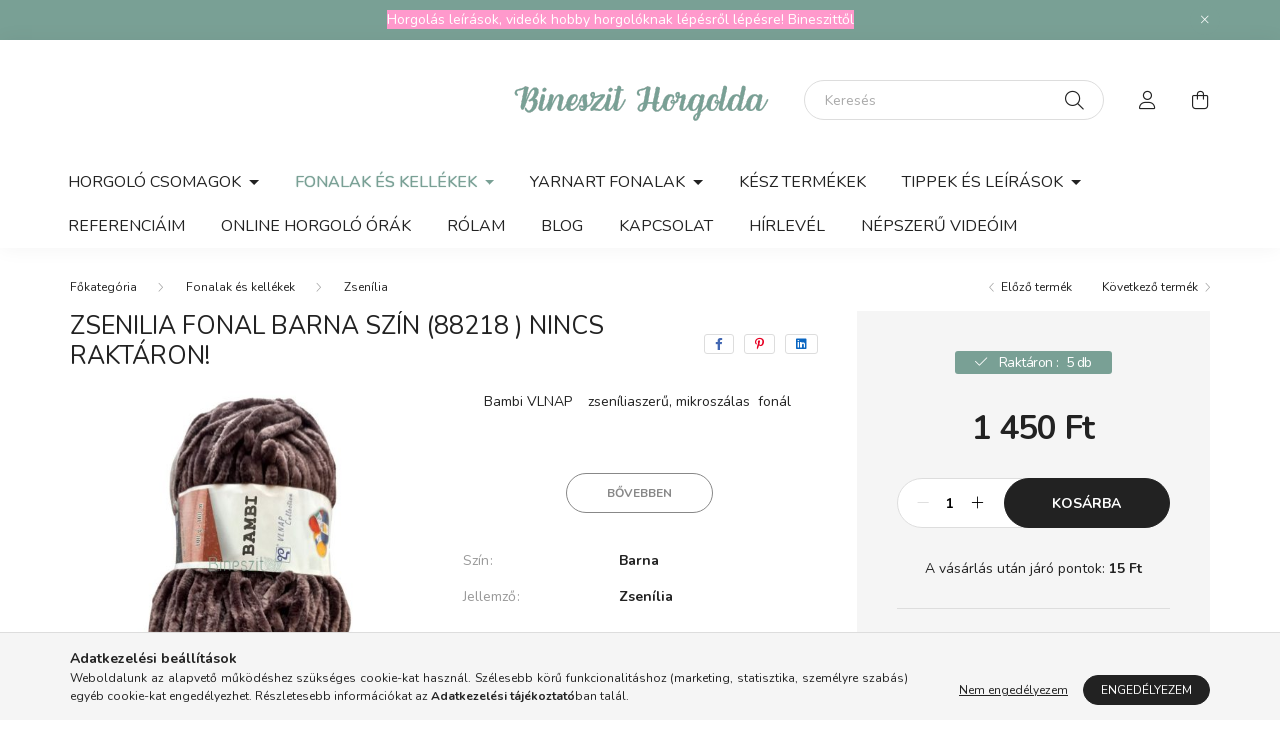

--- FILE ---
content_type: text/html; charset=UTF-8
request_url: https://bineszit.hu/spd/192542/Zsenilia-fonal-barna-szin-88218-NINCS-RAKTARON
body_size: 24882
content:
<!DOCTYPE html>
<html lang="hu">
    <head>
        <meta charset="utf-8">
<meta name="description" content="Zsenilia fonal barna szín (88218 ) NINCS RAKTÁRON!, Bambi VLNAP    zseníliaszerű, mikroszálas  fonál  , Bineszit Horgolda">
<meta name="robots" content="index, follow">
<meta http-equiv="X-UA-Compatible" content="IE=Edge">
<meta property="og:site_name" content="Bineszit Horgolda" />
<meta property="og:title" content="Zsenilia fonal barna szín (88218 ) NINCS RAKTÁRON! - Bineszit Horgolda">
<meta property="og:description" content="Zsenilia fonal barna szín (88218 ) NINCS RAKTÁRON!, Bambi VLNAP    zseníliaszerű, mikroszálas  fonál  , Bineszit Horgolda">
<meta property="og:type" content="product">
<meta property="og:url" content="https://bineszit.hu/spd/192542/Zsenilia-fonal-barna-szin-88218-NINCS-RAKTARON">
<meta property="og:image" content="https://bineszit.hu/img/35218/192542/192542.jpg">
<meta name="facebook-domain-verification" content="939ymuy80zhw87wh388via8x8vs7z6">
<meta name="google-site-verification" content="vFVbaMqm6vAmKieBR6r4">
<meta name="p:domain_verify" content="e388ec682f020977be012decee89dec7">
<meta property="fb:admins" content="337222251021264">
<meta name="mobile-web-app-capable" content="yes">
<meta name="apple-mobile-web-app-capable" content="yes">
<meta name="MobileOptimized" content="320">
<meta name="HandheldFriendly" content="true">

<title>Zsenilia fonal barna szín (88218 ) NINCS RAKTÁRON! - Bineszit Horgolda</title>


<script>
var service_type="shop";
var shop_url_main="https://bineszit.hu";
var actual_lang="hu";
var money_len="0";
var money_thousend=" ";
var money_dec=",";
var shop_id=35218;
var unas_design_url="https:"+"/"+"/"+"bineszit.hu"+"/"+"!common_design"+"/"+"base"+"/"+"002000"+"/";
var unas_design_code='002000';
var unas_base_design_code='2000';
var unas_design_ver=4;
var unas_design_subver=4;
var unas_shop_url='https://bineszit.hu';
var responsive="yes";
var config_plus=new Array();
config_plus['product_tooltip']=1;
config_plus['cart_redirect']=2;
config_plus['money_type']='Ft';
config_plus['money_type_display']='Ft';
var lang_text=new Array();

var UNAS = UNAS || {};
UNAS.shop={"base_url":'https://bineszit.hu',"domain":'bineszit.hu',"username":'fonalrengeteg.unas.hu',"id":35218,"lang":'hu',"currency_type":'Ft',"currency_code":'HUF',"currency_rate":'1',"currency_length":0,"base_currency_length":0,"canonical_url":'https://bineszit.hu/spd/192542/Zsenilia-fonal-barna-szin-88218-NINCS-RAKTARON'};
UNAS.design={"code":'002000',"page":'product_details'};
UNAS.api_auth="dea66d2857343de0310aaa9299bac95a";
UNAS.customer={"email":'',"id":0,"group_id":0,"without_registration":0};
UNAS.shop["category_id"]="587338";
UNAS.shop["sku"]="192542";
UNAS.shop["product_id"]="476469115";
UNAS.shop["only_private_customer_can_purchase"] = false;
 

UNAS.text = {
    "button_overlay_close": `Bezár`,
    "popup_window": `Felugró ablak`,
    "list": `lista`,
    "updating_in_progress": `frissítés folyamatban`,
    "updated": `frissítve`,
    "is_opened": `megnyitva`,
    "is_closed": `bezárva`,
    "deleted": `törölve`,
    "consent_granted": `hozzájárulás megadva`,
    "consent_rejected": `hozzájárulás elutasítva`,
    "field_is_incorrect": `mező hibás`,
    "error_title": `Hiba!`,
    "product_variants": `termék változatok`,
    "product_added_to_cart": `A termék a kosárba került`,
    "product_added_to_cart_with_qty_problem": `A termékből csak [qty_added_to_cart] [qty_unit] került kosárba`,
    "product_removed_from_cart": `A termék törölve a kosárból`,
    "reg_title_name": `Név`,
    "reg_title_company_name": `Cégnév`,
    "number_of_items_in_cart": `Kosárban lévő tételek száma`,
    "cart_is_empty": `A kosár üres`,
    "cart_updated": `A kosár frissült`,
    "mandatory": `Kötelező!`
};


UNAS.text["delete_from_compare"]= `Törlés összehasonlításból`;
UNAS.text["comparison"]= `Összehasonlítás`;

UNAS.text["delete_from_favourites"]= `Törlés a kedvencek közül`;
UNAS.text["add_to_favourites"]= `Kedvencekhez`;








window.lazySizesConfig=window.lazySizesConfig || {};
window.lazySizesConfig.loadMode=1;
window.lazySizesConfig.loadHidden=false;

window.dataLayer = window.dataLayer || [];
function gtag(){dataLayer.push(arguments)};
gtag('js', new Date());
</script>

<script src="https://bineszit.hu/!common_packages/jquery/jquery-3.2.1.js?mod_time=1759314984"></script>
<script src="https://bineszit.hu/!common_packages/jquery/plugins/migrate/migrate.js?mod_time=1759314984"></script>
<script src="https://bineszit.hu/!common_packages/jquery/plugins/autocomplete/autocomplete.js?mod_time=1759314984"></script>
<script src="https://bineszit.hu/!common_packages/jquery/plugins/tools/overlay/overlay.js?mod_time=1759314984"></script>
<script src="https://bineszit.hu/!common_packages/jquery/plugins/tools/toolbox/toolbox.expose.js?mod_time=1759314984"></script>
<script src="https://bineszit.hu/!common_packages/jquery/plugins/lazysizes/lazysizes.min.js?mod_time=1759314984"></script>
<script src="https://bineszit.hu/!common_packages/jquery/own/shop_common/exploded/common.js?mod_time=1769410771"></script>
<script src="https://bineszit.hu/!common_packages/jquery/own/shop_common/exploded/common_overlay.js?mod_time=1759314984"></script>
<script src="https://bineszit.hu/!common_packages/jquery/own/shop_common/exploded/common_shop_popup.js?mod_time=1759314984"></script>
<script src="https://bineszit.hu/!common_packages/jquery/own/shop_common/exploded/page_product_details.js?mod_time=1759314984"></script>
<script src="https://bineszit.hu/!common_packages/jquery/own/shop_common/exploded/function_favourites.js?mod_time=1759314984"></script>
<script src="https://bineszit.hu/!common_packages/jquery/own/shop_common/exploded/function_compare.js?mod_time=1759314984"></script>
<script src="https://bineszit.hu/!common_packages/jquery/own/shop_common/exploded/function_recommend.js?mod_time=1759314984"></script>
<script src="https://bineszit.hu/!common_packages/jquery/own/shop_common/exploded/function_vote.js?mod_time=1759314984"></script>
<script src="https://bineszit.hu/!common_packages/jquery/plugins/hoverintent/hoverintent.js?mod_time=1759314984"></script>
<script src="https://bineszit.hu/!common_packages/jquery/own/shop_tooltip/shop_tooltip.js?mod_time=1759314984"></script>
<script src="https://bineszit.hu/!common_packages/jquery/plugins/responsive_menu/responsive_menu-unas.js?mod_time=1759314984"></script>
<script src="https://bineszit.hu/!common_design/base/002000/main.js?mod_time=1759314986"></script>
<script src="https://bineszit.hu/!common_packages/jquery/plugins/flickity/v3/flickity.pkgd.min.js?mod_time=1759314984"></script>
<script src="https://bineszit.hu/!common_packages/jquery/plugins/toastr/toastr.min.js?mod_time=1759314984"></script>
<script src="https://bineszit.hu/!common_packages/jquery/plugins/tippy/popper-2.4.4.min.js?mod_time=1759314984"></script>
<script src="https://bineszit.hu/!common_packages/jquery/plugins/tippy/tippy-bundle.umd.min.js?mod_time=1759314984"></script>
<script src="https://bineszit.hu/!common_packages/jquery/plugins/photoswipe/photoswipe.min.js?mod_time=1759314984"></script>
<script src="https://bineszit.hu/!common_packages/jquery/plugins/photoswipe/photoswipe-ui-default.min.js?mod_time=1759314984"></script>

<link href="https://bineszit.hu/temp/shop_35218_5f33ab5b2fbedc36c8e75cd4c7ac0333.css?mod_time=1769602876" rel="stylesheet" type="text/css">

<link href="https://bineszit.hu/spd/192542/Zsenilia-fonal-barna-szin-88218-NINCS-RAKTARON" rel="canonical">
    <link id="favicon-32x32" rel="icon" type="image/png" href="https://bineszit.hu/!common_design/own/image/favicon_32x32.png" sizes="32x32">
    <link id="favicon-192x192" rel="icon" type="image/png" href="https://bineszit.hu/!common_design/own/image/favicon_192x192.png" sizes="192x192">
            <link rel="apple-touch-icon" href="https://bineszit.hu/!common_design/own/image/favicon_32x32.png" sizes="32x32">
        <link rel="apple-touch-icon" href="https://bineszit.hu/!common_design/own/image/favicon_192x192.png" sizes="192x192">
        <script>
        var google_consent=1;
    
        gtag('consent', 'default', {
           'ad_storage': 'denied',
           'ad_user_data': 'denied',
           'ad_personalization': 'denied',
           'analytics_storage': 'denied',
           'functionality_storage': 'denied',
           'personalization_storage': 'denied',
           'security_storage': 'granted'
        });

    
        gtag('consent', 'update', {
           'ad_storage': 'denied',
           'ad_user_data': 'denied',
           'ad_personalization': 'denied',
           'analytics_storage': 'denied',
           'functionality_storage': 'denied',
           'personalization_storage': 'denied',
           'security_storage': 'granted'
        });

        </script>
    <script async src="https://www.googletagmanager.com/gtag/js?id=UA-236898162-1"></script>    <script>
    gtag('config', 'UA-236898162-1');

        </script>
        <script>
    var google_analytics=1;

                gtag('event', 'view_item', {
              "currency": "HUF",
              "value": '1450',
              "items": [
                  {
                      "item_id": "192542",
                      "item_name": "Zsenilia fonal barna szín (88218 )   NINCS RAKTÁRON!",
                      "item_category": "Fonalak és kellékek/Zsenília",
                      "price": '1450'
                  }
              ],
              'non_interaction': true
            });
               </script>
       <script>
        var google_ads=1;

                gtag('event','remarketing', {
            'ecomm_pagetype': 'product',
            'ecomm_prodid': ["192542"],
            'ecomm_totalvalue': 1450        });
            </script>
    
    <script>
    var facebook_pixel=1;
    /* <![CDATA[ */
        !function(f,b,e,v,n,t,s){if(f.fbq)return;n=f.fbq=function(){n.callMethod?
            n.callMethod.apply(n,arguments):n.queue.push(arguments)};if(!f._fbq)f._fbq=n;
            n.push=n;n.loaded=!0;n.version='2.0';n.queue=[];t=b.createElement(e);t.async=!0;
            t.src=v;s=b.getElementsByTagName(e)[0];s.parentNode.insertBefore(t,s)}(window,
                document,'script','//connect.facebook.net/en_US/fbevents.js');

        fbq('init', '596650647698874');
                fbq('track', 'PageView', {}, {eventID:'PageView.aXqahLdlzajlKcJ3T6W0iAAAS3U'});
        
        fbq('track', 'ViewContent', {
            content_name: 'Zsenilia fonal barna szín (88218 )   NINCS RAKTÁRON!',
            content_category: 'Fonalak és kellékek > Zsenília',
            content_ids: ['192542'],
            contents: [{'id': '192542', 'quantity': '1'}],
            content_type: 'product',
            value: 1450,
            currency: 'HUF'
        }, {eventID:'ViewContent.aXqahLdlzajlKcJ3T6W0iAAAS3U'});

        
        $(document).ready(function() {
            $(document).on("addToCart", function(event, product_array){
                facebook_event('AddToCart',{
					content_name: product_array.name,
					content_category: product_array.category,
					content_ids: [product_array.sku],
					contents: [{'id': product_array.sku, 'quantity': product_array.qty}],
					content_type: 'product',
					value: product_array.price,
					currency: 'HUF'
				}, {eventID:'AddToCart.' + product_array.event_id});
            });

            $(document).on("addToFavourites", function(event, product_array){
                facebook_event('AddToWishlist', {
                    content_ids: [product_array.sku],
                    content_type: 'product'
                }, {eventID:'AddToFavourites.' + product_array.event_id});
            });
        });

    /* ]]> */
    </script>
    <!-- Pinterest Pixel alapkód -->
    <script>
        !function(e){if(!window.pintrk){window.pintrk=function(){window.pintrk.queue.push(
            Array.prototype.slice.call(arguments)
        )};
        var n=window.pintrk;n.queue=[],n.version="3.0";
        var t=document.createElement("script");t.async=!0,t.src=e;
        var r=document.getElementsByTagName("script")[0];r.parentNode.insertBefore(t,r)}}("https://s.pinimg.com/ct/core.js");
        pintrk('load', '549761985419');
        pintrk('page');
    </script>
    <!-- Pinterest Pixel alapkód vége -->

    <!-- Pinterest PageVisit-->
    <script>
        pintrk('track', 'pagevisit', {
            promo_code: ''
        });
    </script>
    <!-- Pinterest PageVisit vége-->

    
    
    <!-- Pinterest AddToCart-->
    <script>
        $(document).on('addToCart', function (event, product) {
            let temp_product = product;

            pintrk('track', 'AddToCart',
                {
                    value: product.price,
                    order_quantity: product.qty,
                    currency: "HUF"
                }
            );
        });
    </script>
    <!-- Pinterest AddToCart vége-->

    
    <script>
(function(i,s,o,g,r,a,m){i['BarionAnalyticsObject']=r;i[r]=i[r]||function(){
    (i[r].q=i[r].q||[]).push(arguments)},i[r].l=1*new Date();a=s.createElement(o),
    m=s.getElementsByTagName(o)[0];a.async=1;a.src=g;m.parentNode.insertBefore(a,m)
})(window, document, 'script', 'https://pixel.barion.com/bp.js', 'bp');
                    
bp('init', 'addBarionPixelId', 'BP-fkwUA0w7pA-6D');
</script>
<noscript><img height='1' width='1' style='display:none' alt='' src='https://pixel.barion.com/a.gif?__ba_pixel_id=BP-fkwUA0w7pA-6D&ev=contentView&noscript=1'/></noscript>
<script>
$(document).ready(function () {
     UNAS.onGrantConsent(function(){
         bp('consent', 'grantConsent');
     });
     
     UNAS.onRejectConsent(function(){
         bp('consent', 'rejectConsent');
     });

     var contentViewProperties = {
         'currency': 'HUF',
         'quantity': 1,
         'unit': 'db',
         'unitPrice': 1450,
         'category': 'Fonalak és kellékek|Zsenília',
         'imageUrl': 'https://bineszit.hu/img/35218/192542/500x500,r/192542.jpg?time=1693864364',
         'name': 'Zsenilia fonal barna szín (88218 )   NINCS RAKTÁRON!',
         'contentType': 'Product',
         'id': '192542',
     }
     bp('track', 'contentView', contentViewProperties);

     UNAS.onChangeVariant(function(event,params){
         var variant = '';
         if (typeof params.variant_list1!=='undefined') variant+=params.variant_list1;
         if (typeof params.variant_list2!=='undefined') variant+='|'+params.variant_list2;
         if (typeof params.variant_list3!=='undefined') variant+='|'+params.variant_list3;
         var customizeProductProperties = {
            'contentType': 'Product',
            'currency': 'HUF',
            'id': params.sku,
            'name': 'Zsenilia fonal barna szín (88218 )   NINCS RAKTÁRON!',
            'unit': 'db',
            'unitPrice': 1450,
            'variant': variant,
            'list': 'ProductPage'
        }
        bp('track', 'customizeProduct', customizeProductProperties);
     });

     UNAS.onAddToCart(function(event,params){
         var variant = '';
         if (typeof params.variant_list1!=='undefined') variant+=params.variant_list1;
         if (typeof params.variant_list2!=='undefined') variant+='|'+params.variant_list2;
         if (typeof params.variant_list3!=='undefined') variant+='|'+params.variant_list3;
         var addToCartProperties = {
             'contentType': 'Product',
             'currency': 'HUF',
             'id': params.sku,
             'name': params.name,
             'quantity': parseFloat(params.qty_add),
             'totalItemPrice': params.qty*params.price,
             'unit': params.unit,
             'unitPrice': parseFloat(params.price),
             'category': params.category,
             'variant': variant
         };
         bp('track', 'addToCart', addToCartProperties);
     });

     UNAS.onClickProduct(function(event,params){
         UNAS.getProduct(function(result) {
             if (result.name!=undefined) {
                 var clickProductProperties  = {
                     'contentType': 'Product',
                     'currency': 'HUF',
                     'id': params.sku,
                     'name': result.name,
                     'unit': result.unit,
                     'unitPrice': parseFloat(result.unit_price),
                     'quantity': 1
                 }
                 bp('track', 'clickProduct', clickProductProperties );
             }
         },params);
     });

UNAS.onRemoveFromCart(function(event,params){
     bp('track', 'removeFromCart', {
         'contentType': 'Product',
         'currency': 'HUF',
         'id': params.sku,
         'name': params.name,
         'quantity': params.qty,
         'totalItemPrice': params.price * params.qty,
         'unit': params.unit,
         'unitPrice': parseFloat(params.price),
         'list': 'BasketPage'
     });
});

});
</script>

        <meta content="width=device-width, initial-scale=1.0" name="viewport" />
        <link rel="preconnect" href="https://fonts.gstatic.com">
        <link rel="preload" href="https://fonts.googleapis.com/css2?family=Nunito:wght@400;700&display=swap" as="style" />
        <link rel="stylesheet" href="https://fonts.googleapis.com/css2?family=Nunito:wght@400;700&display=swap" media="print" onload="this.media='all'">
        <noscript>
            <link rel="stylesheet" href="https://fonts.googleapis.com/css2?family=Nunito:wght@400;700&display=swap" />
        </noscript>
        
        
        
        
        

        
        
        
                    
            
            
            
            
            
            
            
                
        
        
    </head>

                
                
    
    
    
    
    <body class='design_ver4 design_subver1 design_subver2 design_subver3 design_subver4' id="ud_shop_artdet">
    
        <div id="fb-root"></div>
    <script>
        window.fbAsyncInit = function() {
            FB.init({
                xfbml            : true,
                version          : 'v22.0'
            });
        };
    </script>
    <script async defer crossorigin="anonymous" src="https://connect.facebook.net/hu_HU/sdk.js"></script>
    <div id="image_to_cart" style="display:none; position:absolute; z-index:100000;"></div>
<div class="overlay_common overlay_warning" id="overlay_cart_add"></div>
<script>$(document).ready(function(){ overlay_init("cart_add",{"onBeforeLoad":false}); });</script>
<div class="overlay_common overlay_ok" id="overlay_cart_add_ok"></div>
<script>$(document).ready(function(){ overlay_init("cart_add_ok",[]); });</script>
<div id="overlay_login_outer"></div>	
	<script>
	$(document).ready(function(){
	    var login_redir_init="";

		$("#overlay_login_outer").overlay({
			onBeforeLoad: function() {
                var login_redir_temp=login_redir_init;
                if (login_redir_act!="") {
                    login_redir_temp=login_redir_act;
                    login_redir_act="";
                }

				                    var temp_href="https://bineszit.hu/shop_login.php";
                    if (login_redir_temp!="") temp_href=temp_href+"?login_redir="+encodeURIComponent(login_redir_temp);
					location.href=temp_href;
								},
			top: 50,
						closeOnClick: (config_plus['overlay_close_on_click_forced'] === 1),
			onClose: function(event, overlayIndex) {
				$("#login_redir").val("");
			},
			load: false
		});
		
			});
	function overlay_login() {
		$(document).ready(function(){
			$("#overlay_login_outer").overlay().load();
		});
	}
	function overlay_login_remind() {
        if (unas_design_ver >= 5) {
            $("#overlay_remind").overlay().load();
        } else {
            $(document).ready(function () {
                $("#overlay_login_outer").overlay().close();
                setTimeout('$("#overlay_remind").overlay().load();', 250);
            });
        }
	}

    var login_redir_act="";
    function overlay_login_redir(redir) {
        login_redir_act=redir;
        $("#overlay_login_outer").overlay().load();
    }
	</script>  
	<div class="overlay_common overlay_info" id="overlay_remind"></div>
<script>$(document).ready(function(){ overlay_init("remind",[]); });</script>

	<script>
    	function overlay_login_error_remind() {
		$(document).ready(function(){
			load_login=0;
			$("#overlay_error").overlay().close();
			setTimeout('$("#overlay_remind").overlay().load();', 250);	
		});
	}
	</script>  
	<div class="overlay_common overlay_info" id="overlay_newsletter"></div>
<script>$(document).ready(function(){ overlay_init("newsletter",[]); });</script>

<script>
function overlay_newsletter() {
    $(document).ready(function(){
        $("#overlay_newsletter").overlay().load();
    });
}
</script>
<div class="overlay_common overlay_error" id="overlay_script"></div>
<script>$(document).ready(function(){ overlay_init("script",[]); });</script>
    <script>
    $(document).ready(function() {
        $.ajax({
            type: "GET",
            url: "https://bineszit.hu/shop_ajax/ajax_stat.php",
            data: {master_shop_id:"35218",get_ajax:"1"}
        });
    });
    </script>
    

    <div id="container" class="page_shop_artdet_192542 filter-not-exists">
                        <div class="js-element nanobar js-nanobar" data-element-name="header_text_section_1">
        <div class="container">
            <div class="header_text_section_1 nanobar__inner ">
                                    <p><span style="background-color: #ff99cc;"><a href="https://bineszit.hu/spl/279861/Videok" style="background-color: #ff99cc;">Horgolás leírások, videók hobby horgolóknak lépésről lépésre! Bineszittől</a></span></p>
                                <button type="button" class="btn nanobar__btn-close" onclick="closeNanobar(this,'header_text_section_1_hide','session','--nanobar-height');" aria-label="Bezár" title="Bezár">
                    <span class="icon--close"></span>
                </button>
            </div>
        </div>
    </div>
    <script>
        $(document).ready(function() {
            root.style.setProperty('--nanobar-height', getHeight($(".js-nanobar")) + "px");
        });
    </script>
    

        <header class="header js-header">
            <div class="header-inner js-header-inner">
                <div class="container">
                    <div class="row gutters-5 flex-nowrap justify-content-center align-items-center py-3 py-lg-5">
                        <div class="header__left col">
                            <div class="header__left-inner d-flex align-items-center">
                                <button type="button" class="hamburger__btn dropdown--btn d-lg-none" id="hamburger__btn" aria-label="hamburger button" data-btn-for=".hamburger__dropdown">
                                    <span class="hamburger__btn-icon icon--hamburger"></span>
                                </button>
                                
                                
                                
                            </div>
                        </div>

                            <div id="header_logo_img" class="js-element logo col-auto flex-shrink-1" data-element-name="header_logo">
        <div class="header_logo-img-container">
            <div class="header_logo-img-wrapper">
                                                <a href="https://bineszit.hu/">                    <picture>
                                                <source srcset="https://bineszit.hu/!common_design/custom/fonalrengeteg.unas.hu/element/layout_hu_header_logo-260x60_2_default.png?time=1728912550 1x" />
                        <img                              width="260" height="60"
                                                          src="https://bineszit.hu/!common_design/custom/fonalrengeteg.unas.hu/element/layout_hu_header_logo-260x60_2_default.png?time=1728912550"                             
                             alt="Bineszit Horgolda                        "/>
                    </picture>
                    </a>                                        </div>
        </div>
    </div>


                        <div class="header__right col">
                            <div class="header__right-inner d-flex align-items-center justify-content-end">
                                <div class="search-box browser-is-chrome">
    <div class="search-box__inner position-relative ml-auto js-search" id="box_search_content">
        <form name="form_include_search" id="form_include_search" action="https://bineszit.hu/shop_search.php" method="get">
            <div class="box-search-group mb-0">
                <input data-stay-visible-breakpoint="992" name="search" id="box_search_input" value="" pattern=".{3,100}"
                       title="Hosszabb kereső kifejezést írjon be!" aria-label="Keresés" placeholder="Keresés" type="text" maxlength="100"
                       class="ac_input form-control js-search-input" autocomplete="off" required                >
                <div class="search-box__search-btn-outer input-group-append" title='Keresés'>
                    <button class="search-btn" aria-label="Keresés">
                        <span class="search-btn-icon icon--search"></span>
                    </button>
                    <button type="button" onclick="$('.js-search-smart-autocomplete').addClass('is-hidden');$(this).addClass('is-hidden');" class='search-close-btn text-right d-lg-none is-hidden' aria-label="">
                        <span class="search-close-btn-icon icon--close"></span>
                    </button>
                </div>
                <div class="search__loading">
                    <div class="loading-spinner--small"></div>
                </div>
            </div>
            <div class="search-box__mask"></div>
        </form>
        <div class="ac_results"></div>
    </div>
</div>
<script>
    $(document).ready(function(){
       $(document).on('smartSearchCreate smartSearchOpen smartSearchHasResult', function(e){
           if (e.type !== 'smartSearchOpen' || (e.type === 'smartSearchOpen' && $('.js-search-smart-autocomplete').children().length > 0)) {
               $('.search-close-btn').removeClass('is-hidden');
           }
       });
       $(document).on('smartSearchClose smartSearchEmptyResult', function(){
           $('.search-close-btn').addClass('is-hidden');
       });
       $(document).on('smartSearchInputLoseFocus', function(){
           if ($('.js-search-smart-autocomplete').length>0) {
               setTimeout(function () {
                   let height = $(window).height() - ($('.js-search-smart-autocomplete').offset().top - $(window).scrollTop()) - 20;
                   $('.search-smart-autocomplete').css('max-height', height + 'px');
               }, 300);
           }
       });
    });
</script>


                                                    <button type="button" class="profile__btn js-profile-btn dropdown--btn d-none d-lg-block" id="profile__btn" data-orders="https://bineszit.hu/shop_order_track.php" aria-label="profile button" data-btn-for=".profile__dropdown">
            <span class="profile__btn-icon icon--head"></span>
        </button>
            
                                <button class="cart-box__btn dropdown--btn js-cart-box-loaded-by-ajax" aria-label="cart button" type="button" data-btn-for=".cart-box__dropdown">
                                    <span class="cart-box__btn-icon icon--cart">
                                            <span id="box_cart_content" class="cart-box">            </span>
                                    </span>
                                </button>
                            </div>
                        </div>
                    </div>
                </div>
                                <nav class="navbar d-none d-lg-flex navbar-expand navbar-light">
                    <div class="container">
                        <ul class="navbar-nav mx-auto js-navbar-nav">
                                        <li class="nav-item dropdown js-nav-item-906823">
                    <a class="nav-link dropdown-toggle" href="https://bineszit.hu/sct/906823/Horgolo-csomagok"  role="button" data-toggle="dropdown" aria-haspopup="true" aria-expanded="false">
                    Horgoló csomagok
                    </a>

        			<ul class="dropdown-menu fade-up dropdown--cat dropdown--level-1">
            <li class="nav-item-233358">
            <a class="dropdown-item" href="https://bineszit.hu/babaruha_horgolo_csomagok" >  Baba  ruhákhoz
                        </a>
        </li>
            <li class="nav-item-559062">
            <a class="dropdown-item" href="https://bineszit.hu/Cekkerekhez" >Cekkerekhez
                        </a>
        </li>
            <li class="nav-item-291958">
            <a class="dropdown-item" href="https://bineszit.hu/Salak-horgolasahoz" >Sálak horgolásához
                        </a>
        </li>
            <li class="nav-item-110876">
            <a class="dropdown-item" href="https://bineszit.hu/Vallkendo-horgolashoz" >Vállkendő horgoláshoz
                        </a>
        </li>
            <li class="nav-item-630277">
            <a class="dropdown-item" href="https://bineszit.hu/Parna-horgolasahoz" >Zsenilia párna
                        </a>
        </li>
    
    
        <li class="dropdown-banner mt-5"><p style="text-align: center;">  Horgoló csomagok!<br /><br />Kezdő horgolóknak ajánlom a horgoló csomagokat amelyek a fonálon horgolótűn kívűl tartalmaz egy lépésről lépésre leírást videóban és kérésre pdf. formátumba postázva.<br /><br /></p>
<p style="text-align: center;"><span>   Fonalkiválasztással,  horgolással és mintákkal  kapcsolatban</span></p>
<p style="text-align: center;"><span> <span style="color: #ff00ff;"><strong><a href="https://bineszit.hu/shop_contact.php?tab=mail" style="color: #ff00ff;">ITT</a></strong></span>  Üzenetet küldhetsz nekünk.<br />                                             </span><span></span></p>
<p><span>                                            </span></p></li>
    </ul>


            </li>
    <li class="nav-item dropdown js-nav-item-371982">
                    <a class="nav-link dropdown-toggle" href="https://bineszit.hu/sct/371982/Fonalak-es-kellekek"  role="button" data-toggle="dropdown" aria-haspopup="true" aria-expanded="false">
                    Fonalak és kellékek
                    </a>

        			<ul class="dropdown-menu fade-up dropdown--cat dropdown--level-1">
            <li class="nav-item-254662">
            <a class="dropdown-item" href="https://bineszit.hu/alize" >Alize fonalak
                        </a>
        </li>
            <li class="nav-item-587685">
            <a class="dropdown-item" href="https://bineszit.hu/spl/587685/Baby-fonal" >Baby fonál
                        </a>
        </li>
            <li class="nav-item-554967">
            <a class="dropdown-item" href="https://bineszit.hu/spl/554967/Himalaya-fonalak" >Himalaya  fonalak
                        </a>
        </li>
            <li class="nav-item-587338">
            <a class="dropdown-item" href="https://bineszit.hu/spl/587338/Zsenilia" >Zsenília
                        </a>
        </li>
    
    
    </ul>


            </li>
    <li class="nav-item dropdown js-nav-item-343750">
                    <a class="nav-link dropdown-toggle" href="https://bineszit.hu/sct/343750/YARNART-fonalak"  role="button" data-toggle="dropdown" aria-haspopup="true" aria-expanded="false">
                    YARNART fonalak
                    </a>

        			<ul class="dropdown-menu fade-up dropdown--cat dropdown--level-1">
            <li class="nav-item-495175">
            <a class="dropdown-item" href="https://bineszit.hu/spl/495175/Super-Perlee-fonal" >Super Perlee fonal
                        </a>
        </li>
            <li class="nav-item-453081">
            <a class="dropdown-item" href="https://bineszit.hu/spl/453081/Etamin-fonal" >Etamin fonal
                        </a>
        </li>
            <li class="nav-item-861719">
            <a class="dropdown-item" href="https://bineszit.hu/spl/861719/Macrame-fonalak" >Macramé fonalak 
                        </a>
        </li>
    
    
    </ul>


            </li>
    <li class="nav-item js-nav-item-314166">
                    <a class="nav-link" href="https://bineszit.hu/kesz-termekek" >
                    Kész termékek
                    </a>

            </li>
    <li class="nav-item dropdown js-nav-item-638185">
                    <a class="nav-link dropdown-toggle" href="https://bineszit.hu/sct/638185/Tippek-es-Leirasok"  role="button" data-toggle="dropdown" aria-haspopup="true" aria-expanded="false">
                    Tippek és Leírások
                    </a>

        			<ul class="dropdown-menu fade-up dropdown--cat dropdown--level-1">
            <li class="nav-item-279861">
            <a class="dropdown-item" href="https://bineszit.hu/spl/279861/Videok" >    Videók
                        </a>
        </li>
            <li class="nav-item-442133">
            <a class="dropdown-item" href="https://bineszit.hu/Kozos-Horgolasok" >Közös Horgolások
                        </a>
        </li>
    
    
    </ul>


            </li>
    <li class="nav-item js-nav-item-155612">
                    <a class="nav-link" href="https://bineszit.hu/referenciaim" >
                    Referenciáim
                    </a>

            </li>

    
                                    			<li class="nav-item js-nav-item-462554">
							<a class="nav-link" href="https://bineszit.hu/online-horgolo-orak" >
							Online  horgoló órák
							</a>

					</li>
			<li class="nav-item js-nav-item-232811">
							<a class="nav-link" href="https://bineszit.hu/spg/232811/Rolam" >
							Rólam
							</a>

					</li>
			<li class="nav-item js-nav-item-930300">
							<a class="nav-link" href="https://bineszit.hu/blog" target="_blank" >
							Blog
							</a>

					</li>
			<li class="nav-item js-nav-item-127640">
							<a class="nav-link" href="https://bineszit.hu/shop_contact.php?tab=mail" target="_blank" >
							Kapcsolat
							</a>

					</li>
			<li class="nav-item js-nav-item-105271">
							<a class="nav-link" href="https://bineszit.hu/hirlevel" >
							Hírlevél
							</a>

					</li>
			<li class="nav-item js-nav-item-952463">
							<a class="nav-link" href="https://bineszit.hu/spg/952463/Nepszeru-videoim" >
							Népszerű videóim
							</a>

					</li>
	
    
                        </ul>
                    </div>
                </nav>

                <script>
                    $(document).ready(function () {
                                                    $('.nav-item.dropdown').hoverIntent({
                                over: function () {
                                    handleCloseDropdowns();
                                    var thisNavLink = $('> .nav-link', this);
                                    var thisNavItem = thisNavLink.parent();
                                    var thisDropdownMenu = thisNavItem.find('.dropdown-menu');
                                    var thisNavbarNav = $('.js-navbar-nav');

                                    /*remove is-opened class form the rest menus (cat+plus)*/
                                    thisNavbarNav.find('.show').not(thisNavItem).removeClass('show');
                                    thisNavLink.attr('aria-expanded','true');
                                    thisNavItem.addClass('show');
                                    thisDropdownMenu.addClass('show');
                                },
                                out: function () {
                                    handleCloseDropdowns();
                                    var thisNavLink = $('> .nav-link', this);
                                    var thisNavItem = thisNavLink.parent();
                                    var thisDropdownMenu = thisNavItem.find('.dropdown-menu');

                                    /*remove is-opened class form the rest menus (cat+plus)*/
                                    thisNavLink.attr('aria-expanded','false');
                                    thisNavItem.removeClass('show');
                                    thisDropdownMenu.removeClass('show');
                                },
                                interval: 100,
                                sensitivity: 10,
                                timeout: 250
                            });
                                            });
                </script>
                            </div>
        </header>
                        <main class="main">
                        
            
    <link rel="stylesheet" type="text/css" href="https://bineszit.hu/!common_packages/jquery/plugins/photoswipe/css/default-skin.min.css">
    <link rel="stylesheet" type="text/css" href="https://bineszit.hu/!common_packages/jquery/plugins/photoswipe/css/photoswipe.min.css">
    
    
    <script>
        var $clickElementToInitPs = '.js-init-ps';

        var initPhotoSwipeFromDOM = function() {
            var $pswp = $('.pswp')[0];
            var $psDatas = $('.photoSwipeDatas');

            $psDatas.each( function() {
                var $pics = $(this),
                    getItems = function() {
                        var items = [];
                        $pics.find('a').each(function() {
                            var $this = $(this),
                                $href   = $this.attr('href'),
                                $size   = $this.data('size').split('x'),
                                $width  = $size[0],
                                $height = $size[1],
                                item = {
                                    src : $href,
                                    w   : $width,
                                    h   : $height
                                };
                            items.push(item);
                        });
                        return items;
                    };

                var items = getItems();

                $($clickElementToInitPs).on('click', function (event) {
                    var $this = $(this);
                    event.preventDefault();

                    var $index = parseInt($this.attr('data-loop-index'));
                    var options = {
                        index: $index,
                        history: false,
                        bgOpacity: 0.5,
                        shareEl: false,
                        showHideOpacity: true,
                        getThumbBoundsFn: function (index) {
                            /** azon képeről nagyítson a photoswipe, melyek láthatók
                             **/
                            var thumbnails = $($clickElementToInitPs).map(function() {
                                var $this = $(this);
                                if ($this.is(":visible")) {
                                    return this;
                                }
                            }).get();
                            var thumbnail = thumbnails[index];
                            var pageYScroll = window.pageYOffset || document.documentElement.scrollTop;
                            var zoomedImgHeight = items[index].h;
                            var zoomedImgWidth = items[index].w;
                            var zoomedImgRatio = zoomedImgHeight / zoomedImgWidth;
                            var rect = thumbnail.getBoundingClientRect();
                            var zoomableImgHeight = rect.height;
                            var zoomableImgWidth = rect.width;
                            var zoomableImgRatio = (zoomableImgHeight / zoomableImgWidth);
                            var offsetY = 0;
                            var offsetX = 0;
                            var returnWidth = zoomableImgWidth;

                            if (zoomedImgRatio < 1) { /* a nagyított kép fekvő */
                                if (zoomedImgWidth < zoomableImgWidth) { /*A nagyított kép keskenyebb */
                                    offsetX = (zoomableImgWidth - zoomedImgWidth) / 2;
                                    offsetY = (Math.abs(zoomableImgHeight - zoomedImgHeight)) / 2;
                                    returnWidth = zoomedImgWidth;
                                } else { /*A nagyított kép szélesebb */
                                    offsetY = (zoomableImgHeight - (zoomableImgWidth * zoomedImgRatio)) / 2;
                                }

                            } else if (zoomedImgRatio > 1) { /* a nagyított kép álló */
                                if (zoomedImgHeight < zoomableImgHeight) { /*A nagyított kép alacsonyabb */
                                    offsetX = (zoomableImgWidth - zoomedImgWidth) / 2;
                                    offsetY = (zoomableImgHeight - zoomedImgHeight) / 2;
                                    returnWidth = zoomedImgWidth;
                                } else { /*A nagyított kép magasabb */
                                    offsetX = (zoomableImgWidth - (zoomableImgHeight / zoomedImgRatio)) / 2;
                                    if (zoomedImgRatio > zoomableImgRatio) returnWidth = zoomableImgHeight / zoomedImgRatio;
                                }
                            } else { /*A nagyított kép négyzetes */
                                if (zoomedImgWidth < zoomableImgWidth) { /*A nagyított kép keskenyebb */
                                    offsetX = (zoomableImgWidth - zoomedImgWidth) / 2;
                                    offsetY = (Math.abs(zoomableImgHeight - zoomedImgHeight)) / 2;
                                    returnWidth = zoomedImgWidth;
                                } else { /*A nagyított kép szélesebb */
                                    offsetY = (zoomableImgHeight - zoomableImgWidth) / 2;
                                }
                            }

                            return {x: rect.left + offsetX, y: rect.top + pageYScroll + offsetY, w: returnWidth};
                        },
                        getDoubleTapZoom: function (isMouseClick, item) {
                            if (isMouseClick) {
                                return 1;
                            } else {
                                return item.initialZoomLevel < 0.7 ? 1 : 1.5;
                            }
                        }
                    };

                    var photoSwipe = new PhotoSwipe($pswp, PhotoSwipeUI_Default, items, options);
                    photoSwipe.init();
                });
            });
        };
    </script>

    
    
<div id="page_artdet_content" class="artdet artdet--type-1">
            <div class="fixed-cart bg-primary shadow-sm js-fixed-cart" id="artdet__fixed-cart">
            <div class="container">
                <div class="row gutters-5 align-items-center py-3">
                    <div class="col-auto">
                        <img class="navbar__fixed-cart-img lazyload" width="50" height="50" src="https://bineszit.hu/main_pic/space.gif" data-src="https://bineszit.hu/img/35218/192542/50x50,r/192542.jpg?time=1693864364" data-srcset="https://bineszit.hu/img/35218/192542/100x100,r/192542.jpg?time=1693864364 2x" alt="Zsenilia fonal barna szín (88218 )   NINCS RAKTÁRON!" />
                    </div>
                    <div class="col">
                        <div class="d-flex flex-column flex-md-row align-items-md-center">
                            <div class="fixed-cart__name line-clamp--2-12">Zsenilia fonal barna szín (88218 )   NINCS RAKTÁRON!
</div>
                                                            <div class="fixed-cart__price with-rrp row gutters-5 align-items-baseline ml-md-auto ">
                                                                            <div class="artdet__price-base product-price--base">
                                            <span class="fixed-cart__price-base-value"><span id='price_net_brutto_192542' class='price_net_brutto_192542'>1 450</span> Ft</span>                                        </div>
                                                                                                        </div>
                                                    </div>
                    </div>
                    <div class="col-auto">
                        <button class="navbar__fixed-cart-btn btn btn-primary" type="button" onclick="$('.artdet__cart-btn').trigger('click');"  >Kosárba</button>
                    </div>
                </div>
            </div>
        </div>
        <script>
            $(document).ready(function () {
                var $itemVisibilityCheck = $(".js-main-cart-btn");
                var $stickyElement = $(".js-fixed-cart");

                $(window).scroll(function () {
                    if ($(this).scrollTop() + 60 > $itemVisibilityCheck.offset().top) {
                        $stickyElement.addClass('is-visible');
                    } else {
                        $stickyElement.removeClass('is-visible');
                    }
                });
            });
        </script>
        <div class="artdet__breadcrumb-prev-next">
        <div class="container">
            <div class="row gutters-10">
                <div class="col-md">
                        <nav id="breadcrumb" aria-label="breadcrumb">
                                <ol class="breadcrumb level-2">
                <li class="breadcrumb-item">
                                        <a class="breadcrumb-item breadcrumb-item--home" href="https://bineszit.hu/sct/0/" aria-label="Főkategória" title="Főkategória"></a>
                                    </li>
                                <li class="breadcrumb-item">
                                        <a class="breadcrumb-item" href="https://bineszit.hu/sct/371982/Fonalak-es-kellekek">Fonalak és kellékek</a>
                                    </li>
                                <li class="breadcrumb-item">
                                        <a class="breadcrumb-item" href="https://bineszit.hu/spl/587338/Zsenilia">Zsenília</a>
                                    </li>
                            </ol>
            <script>
                $("document").ready(function(){
                                        $(".js-nav-item-371982").addClass("active");
                                        $(".js-nav-item-587338").addClass("active");
                                    });
            </script>
                </nav>

                </div>
                                    <div class="col-md-auto">
                        <div class="artdet__pagination d-flex py-3 py-md-0 mb-3 mb-md-4">
                            <button class="artdet__pagination-btn artdet__pagination-prev btn btn-text icon--b-arrow-left" type="button" onclick="product_det_prevnext('https://bineszit.hu/spd/192542/Zsenilia-fonal-barna-szin-88218-NINCS-RAKTARON','?cat=587338&sku=192542&action=prev_js')">Előző termék</button>
                            <button class="artdet__pagination-btn artdet__pagination-next btn btn-text icon--a-arrow-right ml-auto ml-md-5" type="button" onclick="product_det_prevnext('https://bineszit.hu/spd/192542/Zsenilia-fonal-barna-szin-88218-NINCS-RAKTARON','?cat=587338&sku=192542&action=next_js')" >Következő termék</button>
                        </div>
                    </div>
                            </div>
        </div>
    </div>

    <script>
<!--
var lang_text_warning=`Figyelem!`
var lang_text_required_fields_missing=`Kérjük töltse ki a kötelező mezők mindegyikét!`
function formsubmit_artdet() {
   cart_add("192542","",null,1)
}
$(document).ready(function(){
	select_base_price("192542",1);
	
	
});
// -->
</script>


    <form name="form_temp_artdet">

    <div class="artdet__pic-data-wrap mb-3 mb-lg-5 js-product">
        <div class="container">
            <div class="row main-block">
                <div class="artdet__img-data-left col-md-6 col-lg-7 col-xl-8">
                    <div class="artdet__name-wrap mb-4">
                        <div class="row align-items-center">
                            <div class="col-sm col-md-12 col-xl">
                                <div class="d-flex flex-wrap align-items-center">
                                                                        <h1 class='artdet__name line-clamp--3-12'>Zsenilia fonal barna szín (88218 )   NINCS RAKTÁRON!
</h1>
                                </div>
                            </div>
                                                            <div class="col-sm-auto col-md col-xl-auto text-right">
                                                                                                                <div class="artdet__social font-s d-flex align-items-center justify-content-sm-end">
                                                                                                                                                <button class="artdet__social-icon artdet__social-icon--facebook" type="button" aria-label="facebook" data-tippy="facebook" onclick='window.open("https://www.facebook.com/sharer.php?u=https%3A%2F%2Fbineszit.hu%2Fspd%2F192542%2FZsenilia-fonal-barna-szin-88218-NINCS-RAKTARON")'></button>
                                                                                                    <button class="artdet__social-icon artdet__social-icon--pinterest" type="button" aria-label="pinterest" data-tippy="pinterest" onclick='window.open("http://www.pinterest.com/pin/create/button/?url=https%3A%2F%2Fbineszit.hu%2Fspd%2F192542%2FZsenilia-fonal-barna-szin-88218-NINCS-RAKTARON&media=https%3A%2F%2Fbineszit.hu%2Fimg%2F35218%2F192542%2F192542.jpg&description=Zsenilia+fonal+barna+sz%C3%ADn+%2888218+%29+++NINCS+RAKT%C3%81RON%21")'></button>
                                                                                                    <button class="artdet__social-icon artdet__social-icon--linkedin" type="button" aria-label="linkedin" data-tippy="linkedin" onclick='window.open("https://www.linkedin.com/shareArticle?mini=true&url=https%3A%2F%2Fbineszit.hu%2Fspd%2F192542%2FZsenilia-fonal-barna-szin-88218-NINCS-RAKTARON")'></button>
                                                                                                                                                                                        <div class="artdet__social-icon artdet__social-icon--fb-like d-flex"><div class="fb-like" data-href="https://bineszit.hu/spd/192542/Zsenilia-fonal-barna-szin-88218-NINCS-RAKTARON" data-width="95" data-layout="button_count" data-action="like" data-size="small" data-share="false" data-lazy="true"></div><style type="text/css">.fb-like.fb_iframe_widget > span { height: 21px !important; }</style></div>
                                                                                    </div>
                                                                    </div>
                                                    </div>
                    </div>
                    <div class="row">
                        <div class="artdet__img-outer col-xl-6">
                            		                            <div class='artdet__img-inner has-image'>
                                                                
                                <div class="artdet__alts js-alts carousel mb-5" data-flickity='{ "cellAlign": "left", "contain": true, "lazyLoad": true, "watchCSS": true }'>
                                    <div class="carousel-cell artdet__alt-img js-init-ps" data-loop-index="0">
                                        		                                        <img class="artdet__img-main" width="500" height="500"
                                             src="https://bineszit.hu/img/35218/192542/500x500,r/192542.jpg?time=1693864364"
                                             srcset="https://bineszit.hu/img/35218/192542/700x700,r/192542.jpg?time=1693864364 1.4x"
                                             alt="Zsenilia fonal barna szín (88218 )   NINCS RAKTÁRON!" title="Zsenilia fonal barna szín (88218 )   NINCS RAKTÁRON!" id="main_image" />
                                    </div>
                                                                                                                        <div class="carousel-cell artdet__alt-img js-init-ps d-xl-none" data-loop-index="1">
                                                <img class="artdet__img--alt carousel__lazy-image" width="500" height="500"
                                                     src="https://bineszit.hu/main_pic/space.gif"
                                                     data-flickity-lazyload-src="https://bineszit.hu/img/35218/192542_altpic_1/500x500,r/192542.jpg?time=1693864364"
                                                                                                             alt="Zsenilia fonal barna szín (88218 )   NINCS RAKTÁRON!" title="Zsenilia fonal barna szín (88218 )   NINCS RAKTÁRON!" />
                                            </div>
                                                                                                            </div>

                                                                    <div class="artdet__img-thumbs d-none d-xl-block mb-2">
                                        <div class="row gutters-12">
                                            <div class="col-md-4 d-none">
                                                <div class="artdet__img--thumb-wrap">
                                                    <img class="artdet__img--thumb-main lazyload" width="150" height="150"
                                                         src="https://bineszit.hu/main_pic/space.gif"
                                                         data-src="https://bineszit.hu/img/35218/192542/150x150,r/192542.jpg?time=1693864364"
                                                                                                                            data-srcset="https://bineszit.hu/img/35218/192542/300x300,r/192542.jpg?time=1693864364 2x"
                                                                                                                     alt="Zsenilia fonal barna szín (88218 )   NINCS RAKTÁRON!" title="Zsenilia fonal barna szín (88218 )   NINCS RAKTÁRON!" />
                                                </div>
                                            </div>
                                                                                            <div class="col-md-4">
                                                    <div class="artdet__img--thumb-wrap js-init-ps" data-loop-index="1">
                                                        <img class="artdet__img--thumb lazyload" width="150" height="150"
                                                             src="https://bineszit.hu/main_pic/space.gif"
                                                             data-src="https://bineszit.hu/img/35218/192542_altpic_1/150x150,r/192542.jpg?time=1693864364"
                                                                                                                                    data-srcset="https://bineszit.hu/img/35218/192542_altpic_1/300x300,r/192542.jpg?time=1693864364 2x"
                                                                                                                             alt="Zsenilia fonal barna szín (88218 )   NINCS RAKTÁRON!" title="Zsenilia fonal barna szín (88218 )   NINCS RAKTÁRON!" />
                                                    </div>
                                                </div>
                                                                                    </div>
                                    </div>

                                                                                                        
                                                                    <script>
                                        $(document).ready(function() {
                                            initPhotoSwipeFromDOM();
                                        });
                                    </script>

                                    <div class="photoSwipeDatas invisible">
                                        <a href="https://bineszit.hu/img/35218/192542/192542.jpg?time=1693864364" data-size="1000x1000"></a>
                                                                                                                                                                                        <a href="https://bineszit.hu/img/35218/192542_altpic_1/192542.jpg?time=1693864364" data-size="480x480"></a>
                                                                                                                                                                        </div>
                                
                                                            </div>
                            		                        </div>
                        <div class="artdet__data-left col-xl-6">
                                                            <div id="artdet__short-descrition" class="artdet__short-descripton mb-5">
                                    <div class="artdet__short-descripton-content text-justify font-s font-sm-m mb-5"><p style="text-align: center;">Bambi VLNAP    zseníliaszerű, mikroszálas  fonál </p>
<p>&nbsp;</p></div>
                                                                            <div class="scroll-to-wrap">
                                            <a class="scroll-to btn btn-outline-secondary" data-scroll="#artdet__long-description" href="#">Bővebben</a>
                                        </div>
                                                                    </div>
                            
                                                            <div id="artdet__param-spec" class="mb-5">
                                    <div class="artdet__spec-params font-xs font-sm-m mb-5">
                                                                            <div class="artdet__spec-param py-3 product_param_type_text" id="page_artdet_product_param_spec_3680309" >
                    <div class="row gutters-10 align-items-center text-left">
                        <div class="col-5">
                            <div class="artdet__spec-param-title d-inline-block position-relative">
                                <span class="param-name">Szín</span>                            </div>
                        </div>
                        <div class="col-7">
                            <div class="artdet__spec-param-value">
                                                                    Barna
                                                            </div>
                        </div>
                    </div>
                </div>
                                                <div class="artdet__spec-param py-3 product_param_type_text" id="page_artdet_product_param_spec_3680194" >
                    <div class="row gutters-10 align-items-center text-left">
                        <div class="col-5">
                            <div class="artdet__spec-param-title d-inline-block position-relative">
                                <span class="param-name">Jellemző</span>                            </div>
                        </div>
                        <div class="col-7">
                            <div class="artdet__spec-param-value">
                                                                    Zsenília
                                                            </div>
                        </div>
                    </div>
                </div>
                        
                                    </div>
                                                                            <div class="scroll-to-wrap">
                                            <a class="scroll-to btn btn-outline-secondary" data-scroll="#artdet__datas" href="#">További adatok</a>
                                        </div>
                                                                    </div>
                            
                            
                                                            <div id="artdet__gift-products" class="gift-products js-gift-products d-none">
                                    <script>
                                        let elGift =  $('.js-gift-products');

                                        $.ajax({
                                            type: 'GET',
                                            url: 'https://bineszit.hu/shop_marketing.php?cikk=192542&type=page&only=gift&change_lang=hu&marketing_type=artdet',
                                            beforeSend:function(){
                                                elGift.addClass('ajax-loading');
                                            },
                                            success:function(data){
                                                if (data !== '' && data !== 'no') {
                                                    elGift.removeClass('d-none ajax-loading').addClass('ajax-loaded').html(data);
                                                } else  {
                                                    elGift.remove();
                                                }
                                            },
                                            error:function(){
                                                elGift.html('Hiba történt a lekerés folyamán...').addClass('ajax-error');
                                            }
                                        });
                                    </script>
                                </div>
                                                    </div>
                    </div>
                </div>
                <div class="artdet__data-right col-md-6 col-lg-5 col-xl-4">
                    <div class="artdet__data-right-inner">
                                                    <div class="artdet__badges2 mb-5">
                                <div class="row gutters-5 justify-content-center">
                                                                            <div class="artdet__stock-wrap col-12 text-center">
                                            <div class="artdet__stock badge badge--2 badge--stock stock-number on-stock">
                                                <div class="artdet__stock-text product-stock-text"
                                                        >

                                                    <div class="artdet__stock-title product-stock-title icon--b-check">
                                                                                                                                                                                    Raktáron
                                                            
                                                                                                                                                                                                                                                                        :&nbsp;
                                                                                                                                                                                                                                                                        <span>5 db</span>
                                                                                                                                                                                                                                        </div>
                                                </div>
                                            </div>
                                        </div>
                                    
                                                                    </div>
                            </div>
                        
                        
                        
                        
                        
                                                    <div class="artdet__price-datas text-center mb-5">
                                <div class="artdet__prices">
                                    <div class="artdet__price-base-and-sale with-rrp row gutters-5 align-items-baseline justify-content-center">
                                                                                    <div class="artdet__price-base product-price--base">
                                                <span class="artdet__price-base-value"><span id='price_net_brutto_192542' class='price_net_brutto_192542'>1 450</span> Ft</span>                                            </div>
                                                                                                                    </div>
                                                                    </div>

                                
                                
                                
                                                            </div>
                        
                                                                                    <div id="artdet__cart" class="artdet__cart d-flex align-items-center justify-content-center mb-5 js-main-cart-btn">
                                    <div class="artdet__cart-btn-input-outer h-100 border">
                                        <div class="artdet__cart-btn-input-wrap d-flex justify-content-center align-items-center h-100 page_qty_input_outer" data-tippy="db">
                                            <button class="qtyminus_common qty_disable" type="button" aria-label="minusz"></button>
                                            <input class="artdet__cart-input page_qty_input" name="db" id="db_192542" type="number" value="1" maxlength="7" data-min="1" data-max="999999" data-step="1" step="1" aria-label="Mennyiség">
                                            <button class="qtyplus_common" type="button" aria-label="plusz"></button>
                                        </div>
                                    </div>
                                    <div class="artdet__cart-btn-wrap h-100 flex-grow-1 usn">
                                        <button class="artdet__cart-btn btn btn-lg btn-primary btn-block js-main-product-cart-btn" type="button" onclick="cart_add('192542','',null,1);"   data-cartadd="cart_add('192542','',null,1);">Kosárba</button>
                                    </div>
                                </div>
                                                    
                                                    <div class="artdet__virtual-point-highlighted text-center mb-5">
                                <span class="artdet__virtual-point-highlighted__title">A vásárlás után járó pontok:</span>
                                <span class="artdet__virtual-point-highlighted__content font-weight-bold">15 Ft</span>
                            </div>
                        
                        

                                                    <div class="artdet__subscribe-buttons text-center mb-5">
                                
                                                                    <button class="artdet__bundle-popup-btn btn btn-outline-primary icon--b-box-usd js-bundle-popup-btn" disabled type="button" onclick="load_overlay();">Csomagban olcsóbb</button>

                                    <script>
                                        var bundlePopupContent;
                                        let elBundlePopupBtn = $(".js-bundle-popup-btn");

                                        $.ajax({
                                            type: 'GET',
                                            url: 'https://bineszit.hu/shop_marketing.php?cikk=192542&type=page&only=artpack&change_lang=hu&marketing_type=artdet',
                                            beforeSend:function(){
                                                elBundlePopupBtn.addClass("ajax-loading");
                                                setTimeout(function (){
                                                    if (!elBundlePopupBtn.hasClass('ajax-loaded')) {
                                                        elBundlePopupBtn.addClass('ajax-loader');
                                                    }
                                                }, 500);
                                            },
                                            success:function(data){
                                                if (data !== '' && data !== 'no') {
                                                    elBundlePopupBtn.removeClass("ajax-loading ajax-loader").addClass("ajax-loaded").removeAttr("disabled");
                                                    bundlePopupContent = data;
                                                } else {
                                                    elBundlePopupBtn.removeClass("ajax-loading ajax-loader").addClass('empty-result d-none');
                                                }
                                            },
                                            error:function(){
                                                console.info("bundle popup ajax error");
                                            }
                                        });

                                        function load_overlay() {
                                            if (bundlePopupContent !== '') {
                                                overlay_load('bundle','', bundlePopupContent);
                                            }
                                        }
                                    </script>
                                                            </div>
                        
                        
                                                <div id="artdet__functions" class="artdet__function d-flex justify-content-center border-top pt-5">
                                                        <div class='product__func-btn favourites-btn page_artdet_func_favourites_192542 page_artdet_func_favourites_outer_192542' onclick='add_to_favourites("","192542","page_artdet_func_favourites","page_artdet_func_favourites_outer","476469115");' id='page_artdet_func_favourites' role="button" aria-label="Kedvencekhez" data-tippy="Kedvencekhez">
                                <div class="product__func-icon favourites__icon icon--favo"></div>
                            </div>
                                                                                    <div class='product__func-btn artdet-func-compare page_artdet_func_compare_192542' onclick='popup_compare_dialog("192542");' id='page_artdet_func_compare' role="button" aria-label="Összehasonlítás" data-tippy="Összehasonlítás"">
                                <div class="product__func-icon compare__icon icon--compare"></div>
                            </div>
                                                                                                                    <div class="product__func-btn artdet-func-recommend" onclick='recommend_dialog("192542");' id='page_artdet_func_recommend' role="button" aria-label="Ajánlom" data-tippy="Ajánlom">
                                    <div class="product__func-icon icon--mail"></div>
                                </div>
                                                                                        <div class="product__func-btn artdet-func-question" onclick='popup_question_dialog("192542");' id='page_artdet_func_question' role="button" aria-label="Kérdés a termékről" data-tippy="Kérdés a termékről">
                                    <div class="product__func-icon icon--question"></div>
                                </div>
                                                    </div>
                                            </div>
                </div>
            </div>
        </div>
    </div>

    
    
            <section id="artdet__long-description" class="long-description main-block">
            <div class="container container-max-xl">
                <div class="long-description__title main-title h2">Részletek</div>
                <div class="long-description__content font-s font-sm-m text-justify"><p style="text-align: center;">A  Bambi  fonal a VLNAP cseh fonalgyár egyik  újdonsága. Zseníliaszerű,  mikroszálas fonal.</p>
<p style="text-align: center;">Nagyon puha, könnyű, tartós  és jól kezelhető és köthető/horgolható ez a poliészter alapanyagú, 100 gr-os kiszerelésű,  vastag fonal.</p>
<p style="text-align: center;"><span>Többféle trendi színben gyártják. Webáruházunkban  jelenleg 3 féle színben kapható igény esetén megrendeljük.</span></p>
<p style="text-align: center;">Ebből  a   divatfonalból   extra puhaságú, szinte bársonyos munkákat lehet készíteni. A fonalat sokrétűen felhasználhatjuk: aHorgolásra kötésre egyaránt alkalmas. Készíthetünk belőle felsőruházatot ruházati kiegészítőket  de  amigurumi figurák ( pl. kis bari) elkészítéséhez is rendkívül megfelelő  alapanyag. Horgolhatunk belőle párnákat, takarókat vagy akár sálak, sapkák készítéséhez is használhatjuk a Bambi fonalat. </p>
<p style="text-align: center;"><u>Kezelési útmutató:</u></p>
<p style="text-align: center;">Csak kímélő kézi mosás(30° C-on) ajánlott,  fektetve szárítandó,<span> nem vasalható, nem fehéríthető, szárítógépbe nem rakható.</span></p><br /><div class="" data-block="true" data-editor="7r9p3" data-offset-key="21era-0-0">
<div data-offset-key="21era-0-0" class="_1mf _1mj">Érdemes feliratkozni a <a href="https://bineszit.hu/hirlevel" target="_blank" rel="noopener"><strong>hírleveleimre</strong></a>, csatlakozni a facebook <a href="https://www.facebook.com/groups/bineszithorgolda" target="_blank" rel="noopener"><strong>csoportomhoz</strong> </a>és követni a <a href="https://www.facebook.com/bineszit" target="_blank" rel="noopener"><strong>facebook</strong> </a>és <a href="https://www.instagram.com/bineszit_horgolda/" target="_blank" rel="noopener"><strong>instagram</strong> </a>oldalamat is. Szakmai konzultációra <strong><a href="https://app.minup.io/book/bineszit">ITT </a></strong>tudsz időpontot foglalni.</div>
</div>
<div class="" data-block="true" data-editor="7r9p3" data-offset-key="51iu2-0-0">
<div data-offset-key="51iu2-0-0" class="_1mf _1mj"><span data-offset-key="51iu2-0-0"> </span></div>
</div>
<div class="" data-block="true" data-editor="7r9p3" data-offset-key="1ajta-0-0">
<div data-offset-key="1ajta-0-0" class="_1mf _1mj"><span data-offset-key="1ajta-0-0">Üdv, Ica</span></div>
</div>
<div class="" data-block="true" data-editor="7r9p3" data-offset-key="1qn9c-0-0">
<div data-offset-key="1qn9c-0-0" class="_1mf _1mj"><span data-offset-key="1qn9c-0-0">Bineszit Horgolda</span></div>
</div>
<div class="" data-block="true" data-editor="7r9p3" data-offset-key="cp3ut-0-0">
<div data-offset-key="cp3ut-0-0" class="_1mf _1mj"><span data-offset-key="cp3ut-0-0"><a href="http://www.bineszit.hu">www.bineszit.hu</a></span></div>
</div></div>
            </div>
        </section>
    
            <div id="artdet__datas" class="data main-block">
            <div class="container container-max-xl">
                <div class="data__title main-title h2">Adatok</div>
                <div class="data__items font-xs font-sm-m row gutters-15 gutters-xl-20">
                                                                        <div class="data__item col-md-6 data__item-param product_param_type_text">
                                <div class="row gutters-5 h-100 align-items-center py-3 px-md-5">
                                    <div class="data__item-title col-5" id="page_artdet_product_param_title_2946539">
                                        <div class="artdet__param-title">
                                            Típus
                                                                                    </div>
                                    </div>
                                    <div class="data__item-value col-7" id="page_artdet_product_param_value_2946539">
                                        <div class="artdet__param-value">
                                                                                            Zsenília
                                                                                    </div>
                                    </div>
                                </div>
                            </div>
                                                                
                    
                    
                                            <div class="data__item col-md-6 data__item-sku">
                            <div class="row gutters-5 h-100 align-items-center py-3 px-md-5">
                                <div class="data__item-title col-5">Cikkszám</div>
                                <div class="data__item-value col-7">192542</div>
                            </div>
                        </div>
                    
                    
                    
                    
                    
                                    </div>
            </div>
        </div>
    
    
    
            <div id="artdet__art-forum" class="art-forum js-reviews-content main-block">
            <div class="container container-max-xl">
                <div class="art-forum__title main-title h2">Vélemények</div>
                <div class="art-forum__content">
                                                                        <div class="artforum__be-the-first text-center h3">Legyen Ön az első, aki véleményt ír!</div>
                            <div class="artforum__write-your-own-opinion fs-0 text-center mt-4">
                                <a class="product-review__write-review-btn btn btn-secondary" type="button" href="https://bineszit.hu/shop_artforum.php?cikk=192542">Véleményt írok</a>
                            </div>
                                                            </div>
            </div>
        </div>
    
    
            <section id="artdet__similar-products" class="similar-products js-similar-products d-none">
            <div class="container-fluid">
                <div class="similar-products__inner main-block">
                    <div class="similar-products__title main-title h2">Hasonló termékek</div>
                </div>
            </div>
            <script>
                $(document).ready(function(){
                    let elSimiProd =  $(".js-similar-products");

                    $.ajax({
                        type: 'GET',
                        url: 'https://bineszit.hu/shop_ajax/ajax_related_products.php?get_ajax=1&cikk=192542&type=similar&change_lang=hu&artdet_version=1',
                        beforeSend:function(){
                            elSimiProd.addClass('ajax-loading');
                        },
                        success:function(data){
                            if (data !== '' && data !== 'no') {
                                elSimiProd.removeClass('d-none ajax-loading').addClass('ajax-loaded');
                                elSimiProd.find('.similar-products__title').after(data);
                            }
                        }
                    });
                });
            </script>
        </section>
    
    </form>


    
            <div class="pswp" tabindex="-1" role="dialog" aria-hidden="true">
            <div class="pswp__bg"></div>
            <div class="pswp__scroll-wrap">
                <div class="pswp__container">
                    <div class="pswp__item"></div>
                    <div class="pswp__item"></div>
                    <div class="pswp__item"></div>
                </div>
                <div class="pswp__ui pswp__ui--hidden">
                    <div class="pswp__top-bar">
                        <div class="pswp__counter"></div>
                        <button class="pswp__button pswp__button--close"></button>
                        <button class="pswp__button pswp__button--fs"></button>
                        <button class="pswp__button pswp__button--zoom"></button>
                        <div class="pswp__preloader">
                            <div class="pswp__preloader__icn">
                                <div class="pswp__preloader__cut">
                                    <div class="pswp__preloader__donut"></div>
                                </div>
                            </div>
                        </div>
                    </div>
                    <div class="pswp__share-modal pswp__share-modal--hidden pswp__single-tap">
                        <div class="pswp__share-tooltip"></div>
                    </div>
                    <button class="pswp__button pswp__button--arrow--left"></button>
                    <button class="pswp__button pswp__button--arrow--right"></button>
                    <div class="pswp__caption">
                        <div class="pswp__caption__center"></div>
                    </div>
                </div>
            </div>
        </div>
    </div>
        </main>
        
        
                <footer>
            <div class="footer">
                <div class="footer-container container-max-xxl">
                    <div class="footer__navigation">
                        <div class="row gutters-10">
                            <nav class="footer__nav footer__nav-1 col-6 col-lg-3 mb-5 mb-lg-3">    <div class="js-element footer_v2_menu_1" data-element-name="footer_v2_menu_1">
                    <div class="footer__header h5">
                Kövess bennünket a facebookon
            </div>
                                        <iframe style="border: none; overflow: hidden; width: 243px; height: 258px;" src="//www.facebook.com/plugins/likebox.php?href=https://www.facebook.com/bineszit/&width=450&height=258&show_faces=true&colorscheme=light&stream=false&show_border=true&header=false" frameborder="0" scrolling="no"></iframe>
            </div>

</nav>
                            <nav class="footer__nav footer__nav-2 col-6 col-lg-3 mb-5 mb-lg-3">    <div class="js-element footer_v2_menu_2" data-element-name="footer_v2_menu_2">
                    <div class="footer__header h5">
                Vásárlói fiók
            </div>
                                        
<ul>
<li><a href="javascript:overlay_login();">Belépés</a></li>
<li><a href="https://bineszit.hu/shop_reg.php">Regisztráció</a></li>
<li><a href="https://bineszit.hu/shop_order_track.php">Profilom</a></li>
<li><a href="https://bineszit.hu/shop_cart.php">Kosár</a></li>
<li><a href="https://bineszit.hu/shop_order_track.php?tab=favourites">Kedvenceim</a></li>
</ul>
            </div>

</nav>
                            <nav class="footer__nav footer__nav-3 col-6 col-lg-3 mb-5 mb-lg-3">    <div class="js-element footer_v2_menu_3" data-element-name="footer_v2_menu_3">
                    <div class="footer__header h5">
                Információk
            </div>
                                        
<ul>
<li><a href="https://bineszit.hu/shop_help.php?tab=terms">Általános szerződési feltételek</a></li>
<li><a href="https://bineszit.hu/shop_help.php?tab=privacy_policy">Adatkezelési tájékoztató</a></li>
<li><a href="https://bineszit.hu/shop_contact.php?tab=payment">Fizetés</a></li>
<li><a href="https://bineszit.hu/shop_contact.php?tab=shipping">Szállítás</a></li>
<li><a href="https://bineszit.hu/shop_contact.php">Elérhetőségek</a></li>
</ul>
            </div>

</nav>
                            <nav class="footer__nav footer__nav-4 col-6 col-lg-3 mb-5 mb-lg-3">
                                    <div class="js-element footer_v2_menu_4" data-element-name="footer_v2_menu_4">
                    <div class="footer__header h5">
                Benedek István Szabolcsné E.V.
            </div>
                                        <p><a href="https://maps.google.com/?q=5340+Kunhegyes%2C+Wessel%C3%A9nyi+utca+43%2Fa" target="_blank">5340 Kunhegyes, Wesselényi utca 43/a</a></p>
                                <p><a href="mailto:info@bineszit.hu" target="_blank" rel="noopener">info(kukac)bineszit.hu</a></p>
            </div>


                                <div class="footer_social footer_v2_social">
                                    <ul class="footer__list d-flex list--horizontal">
                                                    <li class="js-element footer_v2_social-list-item" data-element-name="footer_v2_social"><p><a href="https://www.facebook.com/bineszit" target="_blank" rel="noopener">facebook</a></p></li>
            <li class="js-element footer_v2_social-list-item" data-element-name="footer_v2_social"><p><a href="https://www.instagram.com/bineszit_horgolda/" target="_blank" rel="noopener">instagram</a></p></li>
            <li class="js-element footer_v2_social-list-item" data-element-name="footer_v2_social"><p><a href="https://www.youtube.com/channel/UCjSWIXHeHql_2uvRRn3IMvA" target="_blank" rel="noopener">youtube</a></p></li>
    

                                        <li><button type="button" class="cookie-alert__btn-open btn btn-text icon--cookie" id="cookie_alert_close" onclick="cookie_alert_action(0,-1)" title="Adatkezelési beállítások"></button></li>
                                    </ul>
                                </div>
                            </nav>
                        </div>
                    </div>
                </div>
                <script>	$(document).ready(function () {			$("#provider_link_click").click(function(e) {			window.open("https://unas.hu/?utm_source=35218&utm_medium=ref&utm_campaign=shop_provider");		});	});</script><a id='provider_link_click' href='#' class='text_normal has-img' title='Webáruház készítés'><img src='https://bineszit.hu/!common_design/own/image/logo_unas_dark.svg' width='60' height='15' alt='Webáruház készítés' title='Webáruház készítés' loading='lazy'></a>
            </div>

            <div class="partners">
                <div class="partners__container container d-flex flex-wrap align-items-center justify-content-center">
                    <div class="partner__box d-inline-flex flex-wrap align-items-center justify-content-center my-3">
        <div class="partner__item m-2">
                <a href="https://olcsobbat.hu" target="_blank" title="olcsobbat.hu" >
            <img class="partner__img lazyload"  alt="olcsobbat.hu" width="120" height="40"
                 src="https://bineszit.hu/main_pic/space.gif" data-src="https://bineszit.hu/!common_design/own/image/logo/partner/logo_partner_frame_olcsobbat_hu.jpg" data-srcset="https://bineszit.hu/!common_design/own/image/logo/partner/logo_partner_frame_olcsobbat_hu-2x.jpg 2x"
                 style="width:120px;max-height:40px;"
           >
        </a>
            </div>
        <div class="partner__item m-2">
                <div id="box_partner_arukereso" style="background:#FFF; width:130px; margin:0 auto; padding:3px 0 1px;">
<!-- ÁRUKERESŐ.HU CODE - PLEASE DO NOT MODIFY THE LINES BELOW -->
<div style="background:transparent; text-align:center; padding:0; margin:0 auto; width:120px">
<a title="Árukereső.hu" href="https://www.arukereso.hu/" style="display: flex;border:0; padding:0;margin:0 0 2px 0;" target="_blank"><svg viewBox="0 0 374 57"><style type="text/css">.ak1{fill:#0096FF;}.ak3{fill:#FF660A;}</style><path class="ak1" d="m40.4 17.1v24.7c0 4.7 1.9 6.7 6.5 6.7h1.6v7h-1.6c-8.2 0-12.7-3.1-13.9-9.5-2.9 6.1-8.5 10.2-15.3 10.2-10.3 0-17.7-8.6-17.7-19.9s7.4-19.9 17.3-19.9c7.3 0 12.8 4.7 15.2 11.8v-11.1zm-20.5 31.8c7.3 0 12.6-5.4 12.6-12.6 0-7.3-5.2-12.7-12.6-12.7-6.5 0-11.8 5.4-11.8 12.7 0 7.2 5.3 12.6 11.8 12.6zm3.3-48.8h8.8l-8.8 12h-8z"></path><path class="ak1" d="m53.3 17.1h7.9v10.1c2.7-9.6 8.8-11.9 15-10.4v7.5c-8.4-2.3-15 2.1-15 9.4v21.7h-7.9z"></path><path class="ak1" d="m89.2 17.1v22.5c0 5.6 4 9.4 9.6 9.4 5.4 0 9.5-3.8 9.5-9.4v-22.5h7.9v22.5c0 9.9-7.4 16.7-17.4 16.7-10.1 0-17.5-6.8-17.5-16.7v-22.5z"></path><path class="ak1" d="m132.6 55.5h-7.9v-55.5h7.9v35.1l16.2-17.9h9.9l-14.8 16 17.7 22.3h-10l-13-16.5-6 6.4z"></path><path class="ak1" d="m181.2 16.4c12.3 0 21.1 10 19.7 22.6h-31.7c1.1 6.1 6 10.4 12.6 10.4 5 0 9.1-2.6 11.3-6.8l6.6 2.9c-3.3 6.3-9.7 10.7-18.1 10.7-11.5 0-20.3-8.6-20.3-19.9-0.1-11.3 8.5-19.9 19.9-19.9zm11.7 16.4c-1.3-5.5-5.7-9.6-11.8-9.6-5.8 0-10.4 4-11.8 9.6z"></path><path class="ak1" d="m208.5 17.1h7.9v10.1c2.7-9.6 8.8-11.9 15-10.4v7.5c-8.4-2.3-15 2.1-15 9.4v21.7h-7.9z"></path><path class="ak1" d="m252.4 16.4c12.3 0 21.1 10 19.7 22.6h-31.7c1.1 6.1 6 10.4 12.6 10.4 5 0 9.1-2.6 11.3-6.8l6.6 2.9c-3.3 6.3-9.7 10.7-18.1 10.7-11.5 0-20.3-8.6-20.3-19.9s8.6-19.9 19.9-19.9zm11.8 16.4c-1.3-5.5-5.7-9.6-11.8-9.6-5.8 0-10.4 4-11.8 9.6z"></path><path class="ak1" d="m293.7 49.8c5 0 8.3-2.2 8.3-5.2 0-8.8-23.5-1.6-23.5-16.6 0-6.7 6.4-11.6 15.1-11.6 8.8 0 14.5 4.3 15.7 10.9l-7.9 1.7c-0.6-4-3.4-6.2-7.8-6.2-4.2 0-7.2 2-7.2 4.9 0 8.5 23.5 1.4 23.5 16.9 0 6.8-7.1 11.7-16.3 11.7s-15.1-4.3-16.3-10.9l7.9-1.7c0.8 4 3.7 6.1 8.5 6.1z"></path><path class="ak1" d="m335.4 16.4c11.5 0 20.3 8.6 20.3 19.9 0 11.2-8.8 19.9-20.3 19.9s-20.3-8.6-20.3-19.9 8.8-19.9 20.3-19.9zm0 32.5c7 0 12.2-5.4 12.2-12.6 0-7.3-5.2-12.7-12.2-12.7-6.9 0-12.2 5.4-12.2 12.7 0 7.2 5.3 12.6 12.2 12.6zm-3.6-48.8h7.9l-8.8 12h-7.2zm13.4 0h8l-8.9 12h-7.2z"></path><path class="ak3" d="m369 46.2c2.7 0 4.9 2.2 4.9 4.9s-2.2 4.9-4.9 4.9-4.9-2.2-4.9-4.9c-0.1-2.6 2.2-4.9 4.9-4.9zm-4-46.2h7.9v40h-7.9z"></path></svg></a>
<a title="Árukereső.hu" style="line-height:16px;font-size: 11px; font-family: Arial, Verdana; color: #000" href="https://www.arukereso.hu/" target="_blank">Árukereső.hu</a>
</div>
<!-- ÁRUKERESŐ.HU CODE END -->
</div>

            </div>
    </div>







                    <div class="checkout__box d-inline-flex flex-wrap align-items-center justify-content-center my-3 text-align-center" >
        <div class="checkout__item m-2">
                <a href="https://www.barion.com/" target="_blank" class="checkout__link" rel="nofollow noopener">
                    <img class="checkout__img lazyload" title="A kényelmes és biztonságos online fizetést a Barion Payment Zrt. biztosítja, MNB engedély száma: H-EN-I-1064/2013. Bankkártya adatai áruházunkhoz nem jutnak el." alt="A kényelmes és biztonságos online fizetést a Barion Payment Zrt. biztosítja, MNB engedély száma: H-EN-I-1064/2013. Bankkártya adatai áruházunkhoz nem jutnak el."
                 src="https://bineszit.hu/main_pic/space.gif" data-src="https://bineszit.hu/!common_design/own/image/logo/checkout/logo_checkout_barion_com_box.png" data-srcset="https://bineszit.hu/!common_design/own/image/logo/checkout/logo_checkout_barion_com_box-2x.png 2x"
                 width="397" height="40"
                 style="width:397px;max-height:40px;"
            >
                </a>
            </div>
    </div>
                    
                </div>
            </div>
        </footer>
        
                            <div class="hamburger__dropdown dropdown--content fade-up" data-content-for=".profile__btn" data-content-direction="left">
                <div class="hamburger__btn-close btn-close" data-close-btn-for=".hamburger__btn, .hamburger__dropdown"></div>
                <div class="hamburger__dropdown-inner d-flex flex-column h-100">
                                            <div class="row gutters-5 mb-5">
                <div class="col-auto">
                    <div class="login-box__head-icon icon--head my-1"></div>
                </div>
                <div class="col-auto">
                    <a class="btn btn-primary btn-block my-1" href="https://bineszit.hu/shop_login.php">Belépés</a>
                </div>
                <div class="col-auto">
                    <a class="btn btn-outline-primary btn-block my-1" href="https://bineszit.hu/shop_reg.php?no_reg=0">Regisztráció</a>
                </div>
            </div>
            
                    <div id="responsive_cat_menu"><div id="responsive_cat_menu_content"><script>var responsive_menu='$(\'#responsive_cat_menu ul\').responsive_menu({ajax_type: "GET",ajax_param_str: "cat_key|aktcat",ajax_url: "https://bineszit.hu/shop_ajax/ajax_box_cat.php",ajax_data: "master_shop_id=35218&lang_master=hu&get_ajax=1&type=responsive_call&box_var_name=shop_cat&box_var_already=no&box_var_responsive=yes&box_var_scroll_top=no&box_var_section=content&box_var_highlight=yes&box_var_type=normal&box_var_multilevel_id=responsive_cat_menu",menu_id: "responsive_cat_menu",scroll_top: "no"});'; </script><div class="responsive_menu"><div class="responsive_menu_nav"><div class="responsive_menu_navtop"><div class="responsive_menu_back "></div><div class="responsive_menu_title ">&nbsp;</div><div class="responsive_menu_close "></div></div><div class="responsive_menu_navbottom"></div></div><div class="responsive_menu_content"><ul style="display:none;"><li><div class="next_level_arrow"></div><span class="ajax_param">906823|587338</span><a href="https://bineszit.hu/sct/906823/Horgolo-csomagok" class="text_small has_child resp_clickable" onclick="return false;">Horgoló csomagok</a></li><li class="active_menu"><div class="next_level_arrow"></div><span class="ajax_param">371982|587338</span><a href="https://bineszit.hu/sct/371982/Fonalak-es-kellekek" class="text_small has_child resp_clickable" onclick="return false;">Fonalak és kellékek</a></li><li><div class="next_level_arrow"></div><span class="ajax_param">343750|587338</span><a href="https://bineszit.hu/sct/343750/YARNART-fonalak" class="text_small has_child resp_clickable" onclick="return false;">YARNART fonalak</a></li><li><span class="ajax_param">314166|587338</span><a href="https://bineszit.hu/kesz-termekek" class="text_small resp_clickable" onclick="return false;">Kész termékek</a></li><li><div class="next_level_arrow"></div><span class="ajax_param">638185|587338</span><a href="https://bineszit.hu/sct/638185/Tippek-es-Leirasok" class="text_small has_child resp_clickable" onclick="return false;">Tippek és Leírások</a></li><li><span class="ajax_param">155612|587338</span><a href="https://bineszit.hu/referenciaim" class="text_small resp_clickable" onclick="return false;">Referenciáim</a></li><li class="responsive_menu_item_page"><span class="ajax_param">9999999462554|0</span><a href="https://bineszit.hu/online-horgolo-orak" class="text_small responsive_menu_page resp_clickable" onclick="return false;" target="_top">Online  horgoló órák</a></li><li class="responsive_menu_item_page"><span class="ajax_param">9999999232811|0</span><a href="https://bineszit.hu/spg/232811/Rolam" class="text_small responsive_menu_page resp_clickable" onclick="return false;" target="_top">Rólam</a></li><li class="responsive_menu_item_page"><span class="ajax_param">9999999930300|0</span><a href="https://bineszit.hu/blog" class="text_small responsive_menu_page resp_clickable" onclick="return false;" target="_top">Blog</a></li><li class="responsive_menu_item_page"><span class="ajax_param">9999999127640|0</span><a href="https://bineszit.hu/shop_contact.php?tab=mail" class="text_small responsive_menu_page resp_clickable" onclick="return false;" target="_top">Kapcsolat</a></li><li class="responsive_menu_item_page"><span class="ajax_param">9999999105271|0</span><a href="https://bineszit.hu/hirlevel" class="text_small responsive_menu_page resp_clickable" onclick="return false;" target="_top">Hírlevél</a></li><li class="responsive_menu_item_page"><span class="ajax_param">9999999952463|0</span><a href="https://bineszit.hu/spg/952463/Nepszeru-videoim" class="text_small responsive_menu_page resp_clickable" onclick="return false;" target="_top">Népszerű videóim</a></li></ul></div></div></div></div>

                    
                    <div class="d-flex">
                        
                        
                    </div>
                </div>
            </div>

                                <div class="profile__dropdown dropdown--content fade-up" data-content-for=".profile__btn" data-content-direction="right">
            <div class="profile__btn-close btn-close" data-close-btn-for=".profile__btn, .profile__dropdown"></div>
                            <div class="profile__header mb-4 h5">Belépés</div>
                <div class='login-box__loggedout-container'>
                    <form name="form_login" action="https://bineszit.hu/shop_logincheck.php" method="post"><input name="file_back" type="hidden" value="/spd/192542/Zsenilia-fonal-barna-szin-88218-NINCS-RAKTARON"><input type="hidden" name="login_redir" value="" id="login_redir">
                    <div class="login-box__form-inner">
                        <div class="form-group login-box__input-field form-label-group">
                            <input name="shop_user_login" id="shop_user_login" aria-label="Email" placeholder='Email' type="text" maxlength="100" class="form-control" spellcheck="false" autocomplete="email" autocapitalize="off">
                            <label for="shop_user_login">Email</label>
                        </div>
                        <div class="form-group login-box__input-field form-label-group">
                            <input name="shop_pass_login" id="shop_pass_login" aria-label="Jelszó" placeholder="Jelszó" type="password" maxlength="100" class="form-control" spellcheck="false" autocomplete="current-password" autocapitalize="off">
                            <label for="shop_pass_login">Jelszó</label>
                        </div>
                        <div class="form-group">
                            <button type="submit" class="btn btn-primary btn-block">Belép</button>
                        </div>
                        <div class="form-group">
                            <button type="button" class="login-box__remind-btn btn btn-text" onclick="overlay_login_remind();">Elfelejtettem a jelszavamat</button>
                        </div>
                    </div>

                    </form>

                    <div class="line-separator"></div>

                    <div class="login-box__other-buttons">
                        <div class="form-group">
                            <a class="login-box__reg-btn btn btn-block btn-outline-primary" href="https://bineszit.hu/shop_reg.php?no_reg=0">Regisztráció</a>
                        </div>
                                            </div>
                </div>
                    </div>
            

                        <div class="cart-box__dropdown dropdown--content fade-up js-cart-box-dropdown" data-content-for=".cart-box__btn" data-content-direction="right">
                <div class="cart-box__btn-close btn-close d-none" data-close-btn-for=".cart-box__btn, .cart-box__dropdown"></div>
                <div id="box_cart_content2" class="h-100">
                    <div class="loading-spinner-wrapper text-center">
                        <div class="loading-spinner--small" style="width:30px;height:30px;margin-bottom:20px;"></div>
                    </div>
                    <script>
                        $(document).ready(function(){
                            $('.cart-box__btn').on("click", function(){
                                let $this_btn = $(this);
                                const $box_cart_2 = $("#box_cart_content2");
                                const $box_cart_close_btn = $box_cart_2.closest('.js-cart-box-dropdown').find('.cart-box__btn-close');

                                if (!$this_btn.hasClass('ajax-loading') && !$this_btn.hasClass('is-loaded')) {
                                    $.ajax({
                                        type: "GET",
                                        async: true,
                                        url: "https://bineszit.hu/shop_ajax/ajax_box_cart.php?get_ajax=1&lang_master=hu&cart_num=2",
                                        beforeSend:function(){
                                            $this_btn.addClass('ajax-loading');
                                            $box_cart_2.addClass('ajax-loading');
                                        },
                                        success: function (data) {
                                            $box_cart_2.html(data).removeClass('ajax-loading').addClass("is-loaded");
                                            $box_cart_close_btn.removeClass('d-none');
                                            $this_btn.removeClass('ajax-loading').addClass("is-loaded");

                                            const $box_cart_free_shipping_el = $(".cart-box__free-shipping", $box_cart_2);
                                            const $box_cart_header_el = $(".cart-box__header", $box_cart_2);

                                            if ($box_cart_free_shipping_el.length > 0 && $box_cart_free_shipping_el.css('display') != 'none') {
                                                root.style.setProperty("--cart-box-free-shipping-height", $box_cart_free_shipping_el.outerHeight(true) + "px");
                                            }
                                            if ($box_cart_header_el.length > 0 && $box_cart_header_el.css('display') != 'none') {
                                                root.style.setProperty("--cart-box-header-height", $box_cart_header_el.outerHeight(true) + "px");
                                            }
                                        }
                                    });
                                }
                            });
                        });
                    </script>
                    
                </div>
                <div class="loading-spinner"></div>
            </div>
                        </div>

    <button class="back_to_top btn btn-square--lg icon--chevron-up" type="button" aria-label="jump to top button"></button>

    <script>
/* <![CDATA[ */
function add_to_favourites(value,cikk,id,id_outer,master_key) {
    var temp_cikk_id=cikk.replace(/-/g,'__unas__');
    if($("#"+id).hasClass("remove_favourites")){
	    $.ajax({
	    	type: "POST",
	    	url: "https://bineszit.hu/shop_ajax/ajax_favourites.php",
	    	data: "get_ajax=1&action=remove&cikk="+cikk+"&shop_id=35218",
	    	success: function(result){
	    		if(result=="OK") {
                var product_array = {};
                product_array["sku"] = cikk;
                product_array["sku_id"] = temp_cikk_id;
                product_array["master_key"] = master_key;
                $(document).trigger("removeFromFavourites", product_array);                if (google_analytics==1) gtag("event", "remove_from_wishlist", { 'sku':cikk });	    		    if ($(".page_artdet_func_favourites_"+temp_cikk_id).attr("alt")!="") $(".page_artdet_func_favourites_"+temp_cikk_id).attr("alt","Kedvencekhez");
	    		    if ($(".page_artdet_func_favourites_"+temp_cikk_id).attr("title")!="") $(".page_artdet_func_favourites_"+temp_cikk_id).attr("title","Kedvencekhez");
	    		    $(".page_artdet_func_favourites_text_"+temp_cikk_id).html("Kedvencekhez");
	    		    $(".page_artdet_func_favourites_"+temp_cikk_id).removeClass("remove_favourites");
	    		    $(".page_artdet_func_favourites_outer_"+temp_cikk_id).removeClass("added");
	    		}
	    	}
    	});
    } else {
	    $.ajax({
	    	type: "POST",
	    	url: "https://bineszit.hu/shop_ajax/ajax_favourites.php",
	    	data: "get_ajax=1&action=add&cikk="+cikk+"&shop_id=35218",
	    	dataType: "JSON",
	    	success: function(result){
                var product_array = {};
                product_array["sku"] = cikk;
                product_array["sku_id"] = temp_cikk_id;
                product_array["master_key"] = master_key;
                product_array["event_id"] = result.event_id;
                $(document).trigger("addToFavourites", product_array);	    		if(result.success) {
	    		    if ($(".page_artdet_func_favourites_"+temp_cikk_id).attr("alt")!="") $(".page_artdet_func_favourites_"+temp_cikk_id).attr("alt","Törlés a kedvencek közül");
	    		    if ($(".page_artdet_func_favourites_"+temp_cikk_id).attr("title")!="") $(".page_artdet_func_favourites_"+temp_cikk_id).attr("title","Törlés a kedvencek közül");
	    		    $(".page_artdet_func_favourites_text_"+temp_cikk_id).html("Törlés a kedvencek közül");
	    		    $(".page_artdet_func_favourites_"+temp_cikk_id).addClass("remove_favourites");
	    		    $(".page_artdet_func_favourites_outer_"+temp_cikk_id).addClass("added");
	    		}
	    	}
    	});
     }
  }
var get_ajax=1;

    function calc_search_input_position(search_inputs) {
        let search_input = $(search_inputs).filter(':visible').first();
        if (search_input.length) {
            const offset = search_input.offset();
            const width = search_input.outerWidth(true);
            const height = search_input.outerHeight(true);
            const left = offset.left;
            const top = offset.top - $(window).scrollTop();

            document.documentElement.style.setProperty("--search-input-left-distance", `${left}px`);
            document.documentElement.style.setProperty("--search-input-right-distance", `${left + width}px`);
            document.documentElement.style.setProperty("--search-input-bottom-distance", `${top + height}px`);
            document.documentElement.style.setProperty("--search-input-height", `${height}px`);
        }
    }

    var autocomplete_width;
    var small_search_box;
    var result_class;

    function change_box_search(plus_id) {
        result_class = 'ac_results'+plus_id;
        $("."+result_class).css("display","none");
        autocomplete_width = $("#box_search_content" + plus_id + " #box_search_input" + plus_id).outerWidth(true);
        small_search_box = '';

                if (autocomplete_width < 160) autocomplete_width = 160;
        if (autocomplete_width < 280) {
            small_search_box = ' small_search_box';
            $("."+result_class).addClass("small_search_box");
        } else {
            $("."+result_class).removeClass("small_search_box");
        }
        
        const search_input = $("#box_search_input"+plus_id);
                search_input.autocomplete().setOptions({ width: autocomplete_width, resultsClass: result_class, resultsClassPlus: small_search_box });
    }

    function init_box_search(plus_id) {
        const search_input = $("#box_search_input"+plus_id);

        
        
        change_box_search(plus_id);
        $(window).resize(function(){
            change_box_search(plus_id);
        });

        search_input.autocomplete("https://bineszit.hu/shop_ajax/ajax_box_search.php", {
            width: autocomplete_width,
            resultsClass: result_class,
            resultsClassPlus: small_search_box,
            minChars: 3,
            max: 10,
            extraParams: {
                'shop_id':'35218',
                'lang_master':'hu',
                'get_ajax':'1',
                'search': function() {
                    return search_input.val();
                }
            },
            onSelect: function() {
                var temp_search = search_input.val();

                if (temp_search.indexOf("unas_category_link") >= 0){
                    search_input.val("");
                    temp_search = temp_search.replace('unas_category_link¤','');
                    window.location.href = temp_search;
                } else {
                                        $("#form_include_search"+plus_id).submit();
                }
            },
            selectFirst: false,
                });
    }
    $(document).ready(function() {init_box_search("");});    function popup_compare_dialog(cikk) {
                if (cikk!="" && ($("#page_artlist_"+cikk.replace(/-/g,'__unas__')+" .page_art_func_compare").hasClass("page_art_func_compare_checked") || $(".page_artlist_sku_"+cikk.replace(/-/g,'__unas__')+" .page_art_func_compare").hasClass("page_art_func_compare_checked") || $(".page_artdet_func_compare_"+cikk.replace(/-/g,'__unas__')).hasClass("page_artdet_func_compare_checked"))) {
            compare_box_refresh(cikk,"delete");
        } else {
            if (cikk!="") compare_checkbox(cikk,"add")
                                    $.shop_popup("open",{
                ajax_url:"https://bineszit.hu/shop_compare.php",
                ajax_data:"cikk="+cikk+"&change_lang=hu&get_ajax=1",
                width: "content",
                height: "content",
                offsetHeight: 32,
                modal:0.6,
                contentId:"page_compare_table",
                popupId:"compare",
                class:"shop_popup_compare shop_popup_artdet",
                overflow: "auto"
            });

            if (google_analytics==1) gtag("event", "show_compare", { });

                    }
            }
    
$(document).ready(function(){
    setTimeout(function() {

        
    }, 300);

});

/* ]]> */
</script>

            <script>
                                var exitpopup_show = 0;

                                                var exitpopup_allow = 1;
                
                
                $(document).on("popupContentLoaded", function(event, temp_popup_array){
                    if (temp_popup_array.popupId=="marketing") {
                        exitpopup_allow = 0;
                    }
                });

                        //showPopup function
            function showPopup() {
                if (exitpopup_show == 0 && exitpopup_allow == 1) {
                    exitpopup_show = 1;
                    exitpopup_setting = {
                        ajax_url: "https://bineszit.hu/shop_ajax/ajax_exitpopup.php",
                        ajax_data: "offer_id=82170&change_lang=hu&get_ajax=1",
                        ajax_loader: false,
                        width: "content",
                        height: "content",
                        offsetWidth: '-19',
                        offsetHeight: '-99',
                        offsetMaxWidth: '-70',
                        offsetMaxHeight: '-70',
                        modal: 0.6,
                        contentId: "page_exitpopup",
                        exposeMaskID: "exposeMaskExitpopup",
                        popupId: "exitpopup",
                        class: "shop_popup_exitpopup exitpopup-type-video",
                        overflow: "hidden",
                        id: 'PopupContainer',
                                                                    }

                    allow_shop_popup_old = allow_shop_popup;
                    allow_shop_popup = true;
                    $.shop_popup("open", exitpopup_setting);

                    
                    allow_shop_popup = allow_shop_popup_old;

                                        gtag("event", "intelligent_popup_show", {
                        'offer_id': '82170'
                    });
                                    }
            }

            function exitpopup_overlay() {
                if (unas_design_ver >= 5){
                    showPopup();
                } else {
                    if (!$.mask.isLoaded()) {
                        showPopup();
                    } else {
                        setTimeout(function () {
                            exitpopup_overlay();
                        }, 1000);
                    }
                }
            }

            $(document).ready(function () {

                            
                $(document).on("mouseleave", function(e) {
                    if (e.clientY < 0) {
                        exitpopup_overlay();
                    }
                });

                document.addEventListener("visibilitychange", function () {
                    if (document.visibilityState === "visible") {
                        exitpopup_overlay();
                    }
                });
            
            // scroll
            
            // time
            
            });
            </script>
<script type="application/ld+json">{"@context":"https:\/\/schema.org\/","@type":"Product","url":"https:\/\/bineszit.hu\/spd\/192542\/Zsenilia-fonal-barna-szin-88218-NINCS-RAKTARON","offers":{"@type":"Offer","category":"Fonalak \u00e9s kell\u00e9kek > Zsen\u00edlia","url":"https:\/\/bineszit.hu\/spd\/192542\/Zsenilia-fonal-barna-szin-88218-NINCS-RAKTARON","availability":"https:\/\/schema.org\/InStock","itemCondition":"https:\/\/schema.org\/NewCondition","priceCurrency":"HUF","price":"1450","priceValidUntil":"2027-01-29"},"image":["https:\/\/bineszit.hu\/img\/35218\/192542\/192542.jpg?time=1693864364","https:\/\/bineszit.hu\/img\/35218\/192542_altpic_1\/192542.jpg?time=1693864364"],"sku":"192542","productId":"192542","description":"Bambi VLNAP\u00a0 \u00a0 zsen\u00edliaszer\u0171, mikrosz\u00e1las\u00a0 fon\u00e1l\u00a0\r\n\r\n\r\nA \u00a0Bambi\u00a0 fonal a VLNAP cseh fonalgy\u00e1r egyik\u00a0 \u00fajdons\u00e1ga. Zsen\u00edliaszer\u0171,\u00a0 mikrosz\u00e1las fonal.\r\nNagyon puha, k\u00f6nny\u0171, tart\u00f3s \u00a0\u00e9s j\u00f3l kezelhet\u0151 \u00e9s k\u00f6thet\u0151\/horgolhat\u00f3 ez a poli\u00e9szter alapanyag\u00fa, 100 gr-os kiszerel\u00e9s\u0171, \u00a0vastag fonal.\r\nT\u00f6bbf\u00e9le trendi sz\u00ednben gy\u00e1rtj\u00e1k. Web\u00e1ruh\u00e1zunkban\u00a0 jelenleg 3 f\u00e9le sz\u00ednben kaphat\u00f3 ig\u00e9ny eset\u00e9n megrendelj\u00fck.\r\nEbb\u0151l\u00a0 a \u00a0 divatfonalb\u00f3l \u00a0 extra puhas\u00e1g\u00fa, szinte b\u00e1rsonyos munk\u00e1kat lehet k\u00e9sz\u00edteni. A fonalat sokr\u00e9t\u0171en felhaszn\u00e1lhatjuk: aHorgol\u00e1sra k\u00f6t\u00e9sre egyar\u00e1nt alkalmas. K\u00e9sz\u00edthet\u00fcnk bel\u0151le fels\u0151ruh\u00e1zatot ruh\u00e1zati kieg\u00e9sz\u00edt\u0151ket\u00a0 de\u00a0 amigurumi figur\u00e1k ( pl. kis bari) elk\u00e9sz\u00edt\u00e9s\u00e9hez is rendk\u00edv\u00fcl megfelel\u0151\u00a0 alapanyag. Horgolhatunk bel\u0151le p\u00e1rn\u00e1kat, takar\u00f3kat vagy ak\u00e1r s\u00e1lak, sapk\u00e1k k\u00e9sz\u00edt\u00e9s\u00e9hez is haszn\u00e1lhatjuk a Bambi fonalat.\u00a0\r\nKezel\u00e9si \u00fatmutat\u00f3:\r\nCsak k\u00edm\u00e9l\u0151 k\u00e9zi mos\u00e1s(30\u00b0 C-on) aj\u00e1nlott, \u00a0fektetve sz\u00e1r\u00edtand\u00f3,\u00a0nem vasalhat\u00f3, nem feh\u00e9r\u00edthet\u0151, sz\u00e1r\u00edt\u00f3g\u00e9pbe nem rakhat\u00f3.\r\n\u00c9rdemes feliratkozni a h\u00edrleveleimre, csatlakozni a facebook csoportomhoz \u00e9s k\u00f6vetni a facebook \u00e9s instagram oldalamat is. Szakmai konzult\u00e1ci\u00f3ra ITT tudsz id\u0151pontot foglalni.\r\n\r\n\r\n\u00a0\r\n\r\n\r\n\u00dcdv, Ica\r\n\r\n\r\nBineszit Horgolda\r\n\r\n\r\nwww.bineszit.hu\r\n","additionalProperty":[{"@type":"PropertyValue","name":"Sz\u00edn","value":"Barna"},{"@type":"PropertyValue","name":"T\u00edpus","value":"Zsen\u00edlia"},{"@type":"PropertyValue","name":"Jellemz\u0151","value":"Zsen\u00edlia"}],"review":null,"name":"Zsenilia fonal barna sz\u00edn (88218 )   NINCS RAKT\u00c1RON!"}</script>

<script type="application/ld+json">{"@context":"https:\/\/schema.org\/","@type":"BreadcrumbList","itemListElement":[{"@type":"ListItem","position":1,"name":"Fonalak \u00e9s kell\u00e9kek","item":"https:\/\/bineszit.hu\/sct\/371982\/Fonalak-es-kellekek"},{"@type":"ListItem","position":2,"name":"Zsen\u00edlia","item":"https:\/\/bineszit.hu\/spl\/587338\/Zsenilia"}]}</script>

<script type="application/ld+json">{"@context":"https:\/\/schema.org\/","@type":"WebSite","url":"https:\/\/bineszit.hu\/","name":"Bineszit Horgolda","potentialAction":{"@type":"SearchAction","target":"https:\/\/bineszit.hu\/shop_search.php?search={search_term}","query-input":"required name=search_term"}}</script>

<script type="application/ld+json">{"@context":"https:\/\/schema.org\/","@type":"Organization","name":"Benedek Istv\u00e1n Szabolcsn\u00e9 E.V.","legalName":"Benedek Istv\u00e1n Szabolcsn\u00e9 E.V.","url":"https:\/\/bineszit.hu","address":{"@type":"PostalAddress","streetAddress":"Wessel\u00e9nyi utca 43\/a","addressLocality":"Kunhegyes","postalCode":"5340","addressCountry":"HU"},"contactPoint":{"@type":"contactPoint","telephone":"+36-20-\/5389021","email":"info@bineszit.hu"}}</script>


<script id="barat_hud_sr_script">var hst = document.createElement("script");hst.src = "//admin.fogyasztobarat.hu/h-api.js";hst.type = "text/javascript";hst.setAttribute("data-id", "BTN5GN0F");hst.setAttribute("id", "fbarat");var hs = document.getElementById("barat_hud_sr_script");hs.parentNode.insertBefore(hst, hs);</script>

<div class="cookie-alert cookie_alert_1" id="cookie_alert">
    <div class="cookie-alert__inner bg-1 py-4 border-top" id="cookie_alert_open">
        <div class="container">
            <div class="row align-items-md-end">
                <div class="col-md">
                    <div class="cookie-alert__title font-weight-bold">Adatkezelési beállítások</div>
                    <div class="cookie-alert__text font-s text-justify">Weboldalunk az alapvető működéshez szükséges cookie-kat használ. Szélesebb körű funkcionalitáshoz (marketing, statisztika, személyre szabás) egyéb cookie-kat engedélyezhet. Részletesebb információkat az <a href="https://bineszit.hu/shop_help.php?tab=privacy_policy" target="_blank" class="text_normal"><b>Adatkezelési tájékoztató</b></a>ban talál.</div>
                                    </div>
                <div class="col-md-auto">
                    <div class="cookie-alert__btns text-center text-md-right">
                        <button class="cookie-alert__btn-not-allow btn btn-sm btn-link px-3 mt-3 mt-md-0" type="button" onclick='cookie_alert_action(1,0)'>Nem engedélyezem</button>
                        <button class='cookie-alert__btn-allow btn btn-sm btn-primary mt-3 mt-md-0' type='button' onclick='cookie_alert_action(1,1)'>Engedélyezem</button>
                    </div>
                </div>
            </div>
        </div>
    </div>
</div>
<script>
    $(".cookie-alert__btn-open").show();
</script>

    </body>
    
</html>